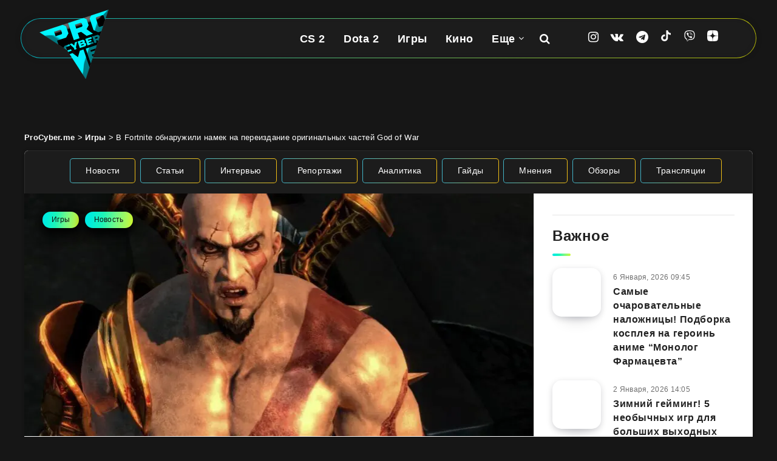

--- FILE ---
content_type: text/html; charset=UTF-8
request_url: https://procyber.me/news/2024/03/v-fortnite-obnaruzhili-namek-na-pereizdanie-originalnyh-chastej-god-of-war/
body_size: 35846
content:
<!DOCTYPE html>
<html lang="ru-RU" prefix="og: http://ogp.me/ns# fb: http://ogp.me/ns/fb# article: http://ogp.me/ns/article#">
<head>
    <meta charset="UTF-8">
    <meta name="viewport" content="width=device-width, initial-scale=1, maximum-scale=5">
    <meta name="MobileOptimized" content="320">
    <meta name="HandheldFriendly" content="true">
        <link rel="preconnect" href="https://cdn.procyber.me">
    <title>В Fortnite обнаружили намек на переиздание оригинальных частей God of War | ProCyber.me</title>
<meta name='robots' content='max-image-preview:large' />
<script>
window.Ya || (window.Ya = {});
window.YaHeaderBiddingSettings = {biddersMap:{"sape": "3012087"}, timeout: 750};
window.yaContextCb = window.yaContextCb || [];
window.Ya.adfoxCode || (window.Ya.adfoxCode = {});
window.Ya.adfoxCode.hbCallbacks || (window.Ya.adfoxCode.hbCallbacks = []);

window.dataLayer = window.dataLayer || [];
</script>
<!-- start: Estudio Patagon Meta Tags -->
<meta name="description" content="Любопытная теория"/>
<meta property="og:locale" content="ru_RU" />
<meta property="og:title" content="В Fortnite обнаружили намек на переиздание оригинальных частей God of War - ProCyber.me"/>
<meta property="og:description" content="Любопытная теория"/>
<meta property="og:image" content="https://cdn.procyber.me/wp-content/uploads/2024/03/god-of-war-iii-photo-1162131.jpeg"/>
<meta property="og:type" content="article"/>
<meta property="og:url" content="https://procyber.me/news/2024/03/v-fortnite-obnaruzhili-namek-na-pereizdanie-originalnyh-chastej-god-of-war/"/>
<meta property="og:site_name" content="ProCyber.me"/>
<meta property="article:published_time" content="2024-03-04T11:14:47+03:00" />
<meta property="article:modified_time" content="2024-03-04T11:14:47+03:00" />
<meta name="twitter:card" content="summary_large_image" />
<meta name="twitter:description" content="Любопытная теория" />
<meta name="twitter:title" content="В Fortnite обнаружили намек на переиздание оригинальных частей God of War - ProCyber.me" />
<meta name="twitter:image" content="https://cdn.procyber.me/wp-content/uploads/2024/03/god-of-war-iii-photo-1162131.jpeg" />
<!-- end: Estudio Patagon Meta Tags -->
<meta name="referrer" content="strict-origin-when-cross-origin">
<meta property="identifier" content="150557">
<meta name="description" content="Новый сезон королевской битвы Fortnite посвящен древней Греции. А гостевым персонажем стал молодой Кратос. Игроки удивились появлению героя, ведь бог войны из последних игр появилcя в Fortnite уже давно.">
<meta property="og:locale" content="ru_RU">
<meta property="og:title" content="В Fortnite обнаружили намек на переиздание оригинальных частей God of War | ProCyber.me">
<meta property="og:description" content="Новый сезон королевской битвы Fortnite посвящен древней Греции. А гостевым персонажем стал молодой Кратос. Игроки удивились появлению героя, ведь бог войны из последних игр появилcя в Fortnite уже давно.">
<meta property="og:image" content="https://cdn.procyber.me/wp-content/uploads/2024/03/god-of-war-iii-photo-1162131.jpeg">
<meta property="og:type" content="article">
<meta property="og:url" content="https://procyber.me/news/2024/03/v-fortnite-obnaruzhili-namek-na-pereizdanie-originalnyh-chastej-god-of-war/">
<meta property="og:site_name" content="ProCyber.me">
<meta property="article:published_time" content="2024-03-04T11:14:47+03:00">
<meta property="article:modified_time" content="2024-03-04T11:14:47+03:00">
<meta property="article:author" content="Никита Козлов">
<meta property="article:tag" content="God of War">
<meta name="theme-color" content="#161616">
<meta name="msapplication-config" content="/browserconfig.xml">
<meta property="fb:pages" content="105816524601403">
<meta property="fb:app_id" content="863150044949994">
<link rel="mask-icon" href="/wp-content/uploads/icons/safari-pinned-tab.svg" color="#161616">
<link rel="manifest" href="/manifest.json">
<link rel="alternate" type="application/rss+xml" title="ProCyber.me" href="https://procyber.me/feed/" />
<style id='wp-img-auto-sizes-contain-inline-css'>
img:is([sizes=auto i],[sizes^="auto," i]){contain-intrinsic-size:3000px 1500px}
/*# sourceURL=wp-img-auto-sizes-contain-inline-css */
</style>
<link rel="stylesheet" id="gn-frontend-gnfollow-style-css" href="https://procyber.me/wp-content/plugins/gn-publisher/assets/css/gn-frontend-gnfollow.min.css?ver=1.5.26" media="all">
<link rel="stylesheet" id="epcl-plugins-css" href="https://procyber.me/wp-content/themes/reco/assets/dist/plugins.min.css?ver=5.1.0" media="all">
<link rel="stylesheet" id="reco-child-css-css" href="https://procyber.me/wp-content/themes/reco-child/style.css?ver=7.1.27" media="all">
<link rel="canonical" href="https://procyber.me/news/2024/03/v-fortnite-obnaruzhili-namek-na-pereizdanie-originalnyh-chastej-god-of-war/" />
     <style id="epcl-theme-critical-css">.grid-container,.widget_archive ul>li ul.children li,.widget_archive ul>li ul.sub-menu li,.widget_categories ul>li ul.children li,.widget_categories ul>li ul.sub-menu li,.widget_meta ul>li ul.children li,.widget_meta ul>li ul.sub-menu li,.widget_nav_menu ul>li ul.children li,.widget_nav_menu ul>li ul.sub-menu li,.widget_pages ul>li ul.children li,.widget_pages ul>li ul.sub-menu li,.widget_recent_entries ul>li ul.children li,.widget_recent_entries ul>li ul.sub-menu li,.widget_rss ul>li ul.children li,.widget_rss ul>li ul.sub-menu li,div.text .wp-block-archives li ul.children li,div.text .wp-block-archives li ul.sub-menu li,div.text .wp-block-categories li ul.children li,div.text .wp-block-categories li ul.sub-menu li,div.text .wp-block-latest-posts li ul.children li,div.text .wp-block-latest-posts li ul.sub-menu li{padding-left:30px}div.text .wp-video,div.text iframe,div.text img,div.text pre,div.text table,div.text video,img,select{max-width:100%}a,div.text .ep-shortcode a:hover,div.text a.ep-shortcode:hover,div.text ins,ins{text-decoration:none}#footer .post .thumb,.thumb{min-height:80px}#footer .widget,.title.ularge,div.articles article.no-author div.post-excerpt{margin-bottom:30px}.clear{clear:both;display:block;overflow:hidden;visibility:hidden;width:0;height:0}.clearfix:after,.clearfix:before,.grid-100:after,.grid-100:before,.grid-10:after,.grid-10:before,.grid-15:after,.grid-15:before,.grid-20:after,.grid-20:before,.grid-25:after,.grid-25:before,.grid-30:after,.grid-30:before,.grid-33:after,.grid-33:before,.grid-35:after,.grid-35:before,.grid-40:after,.grid-40:before,.grid-45:after,.grid-45:before,.grid-50:after,.grid-50:before,.grid-55:after,.grid-55:before,.grid-5:after,.grid-5:before,.grid-60:after,.grid-60:before,.grid-65:after,.grid-65:before,.grid-66:after,.grid-66:before,.grid-70:after,.grid-70:before,.grid-75:after,.grid-75:before,.grid-80:after,.grid-80:before,.grid-85:after,.grid-85:before,.grid-90:after,.grid-90:before,.grid-95:after,.grid-95:before,.grid-container:after,.grid-container:before,.mobile-grid-100:after,.mobile-grid-100:before,.mobile-grid-10:after,.mobile-grid-10:before,.mobile-grid-15:after,.mobile-grid-15:before,.mobile-grid-20:after,.mobile-grid-20:before,.mobile-grid-25:after,.mobile-grid-25:before,.mobile-grid-30:after,.mobile-grid-30:before,.mobile-grid-33:after,.mobile-grid-33:before,.mobile-grid-35:after,.mobile-grid-35:before,.mobile-grid-40:after,.mobile-grid-40:before,.mobile-grid-45:after,.mobile-grid-45:before,.mobile-grid-50:after,.mobile-grid-50:before,.mobile-grid-55:after,.mobile-grid-55:before,.mobile-grid-5:after,.mobile-grid-5:before,.mobile-grid-60:after,.mobile-grid-60:before,.mobile-grid-65:after,.mobile-grid-65:before,.mobile-grid-66:after,.mobile-grid-66:before,.mobile-grid-70:after,.mobile-grid-70:before,.mobile-grid-75:after,.mobile-grid-75:before,.mobile-grid-80:after,.mobile-grid-80:before,.mobile-grid-85:after,.mobile-grid-85:before,.mobile-grid-90:after,.mobile-grid-90:before,.mobile-grid-95:after,.mobile-grid-95:before,.tablet-grid-100:after,.tablet-grid-100:before,.tablet-grid-10:after,.tablet-grid-10:before,.tablet-grid-15:after,.tablet-grid-15:before,.tablet-grid-20:after,.tablet-grid-20:before,.tablet-grid-25:after,.tablet-grid-25:before,.tablet-grid-30:after,.tablet-grid-30:before,.tablet-grid-33:after,.tablet-grid-33:before,.tablet-grid-35:after,.tablet-grid-35:before,.tablet-grid-40:after,.tablet-grid-40:before,.tablet-grid-45:after,.tablet-grid-45:before,.tablet-grid-50:after,.tablet-grid-50:before,.tablet-grid-55:after,.tablet-grid-55:before,.tablet-grid-5:after,.tablet-grid-5:before,.tablet-grid-60:after,.tablet-grid-60:before,.tablet-grid-65:after,.tablet-grid-65:before,.tablet-grid-66:after,.tablet-grid-66:before,.tablet-grid-70:after,.tablet-grid-70:before,.tablet-grid-75:after,.tablet-grid-75:before,.tablet-grid-80:after,.tablet-grid-80:before,.tablet-grid-85:after,.tablet-grid-85:before,.tablet-grid-90:after,.tablet-grid-90:before,.tablet-grid-95:after,.tablet-grid-95:before{content:".";display:block;overflow:hidden;visibility:hidden;font-size:0;line-height:0;width:0;height:0}.clearfix:after,.grid-100:after,.grid-10:after,.grid-15:after,.grid-20:after,.grid-25:after,.grid-30:after,.grid-33:after,.grid-35:after,.grid-40:after,.grid-45:after,.grid-50:after,.grid-55:after,.grid-5:after,.grid-60:after,.grid-65:after,.grid-66:after,.grid-70:after,.grid-75:after,.grid-80:after,.grid-85:after,.grid-90:after,.grid-95:after,.grid-container:after,.mobile-grid-100:after,.mobile-grid-10:after,.mobile-grid-15:after,.mobile-grid-20:after,.mobile-grid-25:after,.mobile-grid-30:after,.mobile-grid-33:after,.mobile-grid-35:after,.mobile-grid-40:after,.mobile-grid-45:after,.mobile-grid-50:after,.mobile-grid-55:after,.mobile-grid-5:after,.mobile-grid-60:after,.mobile-grid-65:after,.mobile-grid-66:after,.mobile-grid-70:after,.mobile-grid-75:after,.mobile-grid-80:after,.mobile-grid-85:after,.mobile-grid-90:after,.mobile-grid-95:after,.tablet-grid-100:after,.tablet-grid-10:after,.tablet-grid-15:after,.tablet-grid-20:after,.tablet-grid-25:after,.tablet-grid-30:after,.tablet-grid-33:after,.tablet-grid-35:after,.tablet-grid-40:after,.tablet-grid-45:after,.tablet-grid-50:after,.tablet-grid-55:after,.tablet-grid-5:after,.tablet-grid-60:after,.tablet-grid-65:after,.tablet-grid-66:after,.tablet-grid-70:after,.tablet-grid-75:after,.tablet-grid-80:after,.tablet-grid-85:after,.tablet-grid-90:after,.tablet-grid-95:after,.widget_archive ul>li,.widget_categories ul>li{clear:both}.grid-container{margin-left:auto;margin-right:auto;padding-right:30px;max-width:1200px}.grid-10,.grid-100,.grid-15,.grid-20,.grid-25,.grid-30,.grid-33,.grid-35,.grid-40,.grid-45,.grid-5,.grid-50,.grid-55,.grid-60,.grid-65,.grid-66,.grid-70,.grid-75,.grid-80,.grid-85,.grid-90,.grid-95,.mobile-grid-10,.mobile-grid-100,.mobile-grid-15,.mobile-grid-20,.mobile-grid-25,.mobile-grid-30,.mobile-grid-33,.mobile-grid-35,.mobile-grid-40,.mobile-grid-45,.mobile-grid-5,.mobile-grid-50,.mobile-grid-55,.mobile-grid-60,.mobile-grid-65,.mobile-grid-66,.mobile-grid-70,.mobile-grid-75,.mobile-grid-80,.mobile-grid-85,.mobile-grid-90,.mobile-grid-95,.tablet-grid-10,.tablet-grid-100,.tablet-grid-15,.tablet-grid-20,.tablet-grid-25,.tablet-grid-30,.tablet-grid-33,.tablet-grid-35,.tablet-grid-40,.tablet-grid-45,.tablet-grid-5,.tablet-grid-50,.tablet-grid-55,.tablet-grid-60,.tablet-grid-65,.tablet-grid-66,.tablet-grid-70,.tablet-grid-75,.tablet-grid-80,.tablet-grid-85,.tablet-grid-90,.tablet-grid-95{-webkit-box-sizing:border-box;box-sizing:border-box;padding-left:30px;padding-right:30px}.grid-parent{padding-left:0;padding-right:0}a,abbr,acronym,address,applet,article,aside,audio,b,big,blockquote,body,button,canvas,caption,center,cite,code,dd,del,details,dfn,div,dl,dt,em,embed,fieldset,figcaption,figure,footer,form,h1,h2,h3,h4,h5,h6,header,hgroup,html,i,iframe,img,ins,kbd,label,legend,li,mark,menu,nav,object,ol,output,p,pre,q,ruby,s,samp,section,small,span,strike,strong,sub,summary,sup,table,tbody,td,tfoot,th,thead,time,tr,tt,u,ul,var,video{margin:0;padding:0;border:0;vertical-align:baseline;-webkit-text-size-adjust:100%;-ms-text-size-adjust:100%;-webkit-font-smoothing:antialiased;text-rendering:optimizeLegibility}small,sub,sup{font-size:75%}div.text address,em,i{font-style:italic}#author:not(input) div.avatar img,#header.has-sticky-logo.is-sticky .sticky-logo,#single .post-format-audio iframe,#single .post-format-gallery iframe,#single .post-format-video iframe,article,aside,details,div.articles.classic,figcaption,figure,footer,header,hgroup,main,menu,nav,section,video{display:block}ol,ul{list-style:none}blockquote,q{quotes:none}blockquote:after,blockquote:before,q:after,q:before{content:"";content:none}table{border-collapse:collapse;border-spacing:0}html,textarea{overflow:auto}body,html{width:100%;height:auto}button,input,textarea{margin:0;padding:0;border:0;outline:0}a,button,input[type=button],input[type=submit],label{cursor:pointer}h1,h2,h3,h4,h5,h6{font-weight:400;color:#222}#search-lightbox .title span,.title,.widget_calendar table caption,.widget_calendar table th,b,div.text h1,div.text h2,div.text h3,div.text h4,div.text h5,div.text h6,strong{font-weight:700}address{font-style:normal}sub,sup{line-height:0;position:relative;vertical-align:baseline}sup{top:-.5em}sub{bottom:-.25em}abbr,acronym,div.text abbr,div.text acronym{border-bottom:1px dotted;cursor:help}::-moz-selection{background:#00e4f1;color:#fff;text-shadow:none}::selection{background:#00e4f1;color:#fff;text-shadow:none}h1{font-size:26px}.title,h2{font-size:24px}h3{font-size:22px}div.articles.columns-4 article .title,h4{font-size:20px}#single .share-buttons .button svg,#single .share-buttons .epcl-button svg,#single .share-buttons .pagination div.nav a svg,.pagination div.nav #single .share-buttons a svg,svg.icon{width:18px;height:18px;vertical-align:middle;margin-top:-1px}#footer .widget_epcl_featured_category .item .title,#footer .widget_epcl_posts_thumbs .item .title,#footer .widget_epcl_related_articles .item .title,#single .share-buttons .button i.fa,#single .share-buttons .epcl-button i.fa,#single .share-buttons .pagination div.nav a i.fa,.pagination div.nav #single .share-buttons a i.fa,div.text h4,h5{font-size:18px}.widget_archive ul>li a,.widget_categories ul>li a,.widget_meta ul>li a,.widget_nav_menu ul>li a,.widget_pages ul>li a,.widget_recent_entries ul>li a,.widget_rss ul>li a,div.text h5,h6{font-size:16px}.title{margin-bottom:40px;line-height:1.6;letter-spacing:.6px}.title.ularge{font-size:40px;font-weight:400;line-height:1.2}.title.large{font-size:34px;line-height:1.1}.title.medium{font-size:26px;line-height:1.4}.title.small,.widget_calendar table caption{font-size:18px;margin-bottom:10px;line-height:1.45}.title.usmall{font-size:16px;margin-bottom:5px;line-height:1.45}.title.half-margin,.widget_text p,div.articles h3.title,div.text blockquote,div.text dd,div.text pre{margin-bottom:20px}.title.white{color:#fff}.title.bordered:after{display:block;content:"";width:30px;height:4px;background:linear-gradient(97.39deg,#00e4f1 -10.37%,#00eedb 14.12%,#1ef5b7 38.62%,#70f989 63.11%,#aef854 87.61%,#ecf100 112.1%);border-radius:4px;margin-top:10px}.title .count{display:inline-block;font-weight:700;font-size:140%;vertical-align:middle;line-height:1;margin-top:-8px}.alignbaseline{vertical-align:baseline!important}.fw-bold,.title.bold{font-weight:700!important}.border-effect a:before,.underline-effect a:before{-webkit-transition:.4s;transition:.4s;content:"";position:absolute;left:0;top:100%;width:100%;border-bottom:1px solid;opacity:.5}.border-effect a,.underline-effect a{position:relative;z-index:1;padding-bottom:2px}.border-effect a:before,.underline-effect a:hover:before{width:90%;left:5%}.border-effect a:before{opacity:0;visibility:hidden}.border-effect a:hover:before{width:100%;left:0;opacity:1;visibility:visible}.my-mfp-zoom-in .mfp-content{-webkit-opacity:0;-moz-opacity:0;opacity:0;-webkit-transition:.2s ease-in-out;transition:.2s ease-in-out;-webkit-transform:scale(.8);-ms-transform:scale(.8);transform:scale(.8)}.my-mfp-zoom-in.mfp-ready .mfp-content{-webkit-opacity:1;-moz-opacity:1;opacity:1;-webkit-transform:scale(1);-ms-transform:scale(1);transform:scale(1)}.my-mfp-zoom-in.mfp-removing .mfp-content{-webkit-transform:scale(.8);-ms-transform:scale(.8);transform:scale(.8);-webkit-opacity:0;-moz-opacity:0;opacity:0}.my-mfp-zoom-in.mfp-bg{opacity:.001;-webkit-transition:opacity .3s ease-out;transition:opacity .3s ease-out}.my-mfp-zoom-in.mfp-ready.mfp-bg{-webkit-opacity:0.8;-moz-opacity:0.8;opacity:.8}.my-mfp-zoom-in.mfp-removing.mfp-bg{-webkit-opacity:0;-moz-opacity:0;opacity:0}.widget_media_image a,a.hover-effect{display:block;position:relative;overflow:hidden}.widget_media_image a:after,a.hover-effect:after{content:"";display:block;position:absolute;left:0;top:0;width:100%;height:100%;-webkit-transition:.6s;transition:.6s;background:#000;opacity:0;z-index:3}.widget_media_image a img,.widget_media_image a span.cover,a.hover-effect img,a.hover-effect span.cover{display:block;width:100%;height:auto;-webkit-backface-visibility:hidden;backface-visibility:hidden;-webkit-transition:.6s;transition:.6s}a img,form.search-form .submit{-webkit-backface-visibility:hidden}.widget_media_image a:hover:after,a.hover-effect:hover:after{opacity:.15}.gradient-effect a{padding-bottom:5px;background:-webkit-gradient(linear,left top,right top,from(#00e4f1),to(#ffd012));background:linear-gradient(to right,#00e4f1 0,#ffd012 100%);background-size:0 4px;background-repeat:no-repeat;background-position:left 87%}.gradient-effect a:after,.gradient-effect a:before,.widget_archive select,.widget_categories select,.widget_meta select,.widget_nav_menu select,.widget_pages select,.widget_recent_entries select,.widget_rss select,select.custom-select{display:none}.gradient-effect a:hover{color:#222;background-size:100% 4px}.button,.epcl-button,.pagination div.nav a{display:inline-block;background-color:#00e4f1;color:#fff;font-size:14px;padding:7px 25px;border-radius:25px;border:2px solid transparent;letter-spacing:.3px;font-weight:500;-webkit-transition:.3s;transition:.3s}.button:hover,.epcl-button:hover,.pagination div.nav a:hover,button:hover,input[type=submit]:hover{border-color:#00e4f1;color:#00e4f1;background-color:transparent}.button.small,.epcl-button.small,.pagination div.nav a.small,button.small,input[type=submit].small{font-size:12px;padding:5px 15px}.button.medium,.epcl-button.medium,.pagination div.nav a.medium,button.medium,input[type=submit].medium{font-size:16px;padding:6px 25px;font-weight:500;letter-spacing:.75px}.button.large,.epcl-button.large,.pagination div.nav a.large,button.large,input[type=submit].large{font-size:22px;padding:8px 25px;font-weight:700;border-radius:32px}.button.circle,.epcl-button.circle,.pagination div.nav a.circle,button.circle,input[type=submit].circle{padding:7px;width:30px;height:30px;border-radius:50%;text-align:center;line-height:30px;font-size:16px}.button.circle i.fa,.epcl-button.circle i.fa,.pagination div.nav a.circle i.fa,button.circle i.fa,input[type=submit].circle i.fa{margin:0;vertical-align:middle}.button.outline,.epcl-button.outline,.pagination div.nav a,.pagination div.nav a.epcl-button,button.outline,input[type=submit].outline{background-color:transparent;-webkit-box-shadow:none;box-shadow:none;border:2px solid #00e4f1;color:#00e4f1}.button.outline:hover,.epcl-button.outline:hover,.pagination div.nav a.epcl-button:hover,.pagination div.nav a:hover,button.outline:hover,input[type=submit].outline:hover{color:#fff;background-color:#00e4f1}.button.dark,.epcl-button.dark,.pagination div.nav a.dark,button.dark,input[type=submit].dark{background-color:#111}.button.dark:hover,.epcl-button.dark:hover,.pagination div.nav a.dark:hover,button.dark:hover,input[type=submit].dark:hover{color:#fff;background-color:#282828}.button i.fa,.epcl-button i.fa,.pagination div.nav a i.fa,button i.fa,input[type=submit] i.fa{font-size:85%;margin-right:5px}.epcl-load-more.disabled{cursor:default}#single .share-buttons .epcl-share-bottom,.pagination div.nav,.widget_tag_cloud,.wp-block-tag-cloud,div.meta time,div.tags,div.text .wp-block-archives li div,div.text .wp-block-categories li div,div.text .wp-block-latest-posts li div{display:inline-block}.absolute.widget_tag_cloud,.absolute.wp-block-tag-cloud,div.tags.absolute{position:absolute;left:5px;bottom:5px;z-index:10}.no-thumb.widget_tag_cloud,.no-thumb.wp-block-tag-cloud,div.tags.no-thumb{margin-bottom:12.5px;margin-left:-5px}.widget_tag_cloud a,.widget_tag_cloud span,.wp-block-tag-cloud a,.wp-block-tag-cloud span,div.tags a,div.tags span{font-size:13px;color:#111;background:linear-gradient(97.39deg,#00e4f1 -10.37%,#00eedb 14.12%,#1ef5b7 38.62%,#70f989 63.11%,#aef854 87.61%,#ecf100 112.1%);display:inline-block;padding:3px 15px;vertical-align:top;border-radius:25px;margin-bottom:5px;margin-left:5px}.widget_calendar table thead,.widget_tag_cloud a:hover,.wp-block-tag-cloud a:hover,div.tags a:hover{background:#111;color:#fff}a[href*=fullcover],a[href*=nosidebar],span.fullcover,span.nosidebar{display:none!important}input[type=email],input[type=number],input[type=password],input[type=tel],input[type=text],input[type=url],select,textarea{display:block;background:#f2f2f2;border:2px solid #f2f2f2;color:#494949;font-size:15px;letter-spacing:.3px;padding:12px 30px;height:45px;width:100%;margin-bottom:15px;-webkit-box-sizing:border-box;box-sizing:border-box;border-radius:25px;outline:0;-webkit-appearance:none;-moz-appearance:none;appearance:none;-webkit-transition:.3s;transition:.3s}input[type=email]::-webkit-input-placeholder,input[type=number]::-webkit-input-placeholder,input[type=password]::-webkit-input-placeholder,input[type=tel]::-webkit-input-placeholder,input[type=text]::-webkit-input-placeholder,input[type=url]::-webkit-input-placeholder,select::-webkit-input-placeholder,textarea::-webkit-input-placeholder{color:rgba(17,17,17,.75)}input[type=email]:-moz-placeholder,input[type=number]:-moz-placeholder,input[type=password]:-moz-placeholder,input[type=tel]:-moz-placeholder,input[type=text]:-moz-placeholder,input[type=url]:-moz-placeholder,select:-moz-placeholder,textarea:-moz-placeholder{color:rgba(17,17,17,.75)}input[type=email]::-moz-placeholder,input[type=number]::-moz-placeholder,input[type=password]::-moz-placeholder,input[type=tel]::-moz-placeholder,input[type=text]::-moz-placeholder,input[type=url]::-moz-placeholder,select::-moz-placeholder,textarea::-moz-placeholder{color:rgba(17,17,17,.75)}input[type=email]:-ms-input-placeholder,input[type=number]:-ms-input-placeholder,input[type=password]:-ms-input-placeholder,input[type=tel]:-ms-input-placeholder,input[type=text]:-ms-input-placeholder,input[type=url]:-ms-input-placeholder,select:-ms-input-placeholder,textarea:-ms-input-placeholder{color:rgba(17,17,17,.75)}input[type=email]:focus,input[type=number]:focus,input[type=password]:focus,input[type=tel]:focus,input[type=text]:focus,input[type=url]:focus,select:focus,textarea:focus{border-color:#d8d8d8}input[type=email].small,input[type=number].small,input[type=password].small,input[type=tel].small,input[type=text].small,input[type=url].small,select.small,textarea.small{display:inline-block;width:70px;height:36px;padding:10px;text-align:center;margin-bottom:0}.widget_calendar table,div.text table,textarea{width:100%}textarea{height:170px;resize:none;padding-top:25px;padding-bottom:25px}button,input[type=submit]{display:inline-block;background-color:#00e4f1;color:#fff;padding:10px 30px;border-radius:25px;border:2px solid transparent;letter-spacing:.3px;font-weight:500;-webkit-transition:.3s;transition:.3s;font-size:18px;line-height:normal}input[type=submit]:hover{background-color:transparent!important}select{height:auto;background:url("[data-uri]") 97% center/9px 6px no-repeat #f2f2f2;-webkit-appearance:none;-moz-appearance:none;appearance:none}.widget_archive select,.widget_categories select,.widget_meta select,.widget_nav_menu select,.widget_pages select,.widget_recent_entries select,.widget_rss select,.wp-block-categories select,select.custom-select{border:0;border-radius:5px;padding:10px 25px 10px 15px;background:url("[data-uri]") 93% center/9px 6px no-repeat #00e4f1;color:#fff;font-size:15px;outline:0;cursor:pointer;margin-left:20px;-webkit-appearance:none;-moz-appearance:none;appearance:none}.widget_rss a,.widget_rss cite,div.text b,div.text dt,div.text table th{font-weight:600}.widget_archive select option,.widget_categories select option,.widget_meta select option,.widget_nav_menu select option,.widget_pages select option,.widget_recent_entries select option,.widget_rss select option,.wp-block-categories select option,select.custom-select option{color:#222;background:#fff}.widget_archive select::-ms-expand,.widget_categories select::-ms-expand,.widget_meta select::-ms-expand,.widget_nav_menu select::-ms-expand,.widget_pages select::-ms-expand,.widget_recent_entries select::-ms-expand,.widget_rss select::-ms-expand,select.custom-select::-ms-expand{display:none}.epcl-slider .item article .author-meta .author-image,.widget_archive select:first-child,.widget_categories select:first-child,.widget_meta select:first-child,.widget_nav_menu select:first-child,.widget_pages select:first-child,.widget_recent_entries select:first-child,.widget_rss select:first-child,div.text .wp-block-gallery,select.custom-select:first-child{margin-left:0}#single .author-meta:hover,.widget_archive select option,.widget_categories select option,.widget_meta select option,.widget_nav_menu select option,.widget_pages select option,.widget_recent_entries select option,.widget_rss select option,div.articles.classic article div.meta .author-meta:hover,select.custom-select option{color:#111}button{-webkit-transition:.3s;transition:.3s}form p{margin-bottom:15px;font-size:13px}.empty{border:1px solid #f15f74!important}::-webkit-input-placeholder{color:rgba(255,255,255,.75)}:-moz-placeholder{color:rgba(255,255,255,.75)}::-moz-placeholder{color:rgba(255,255,255,.75)}:-ms-input-placeholder{color:rgba(255,255,255,.75)}form.search-form{position:relative;z-index:1;max-width:none!important}#footer a#back-to-top i.fa,div.text .gallery dl,form.search-form input{margin:0}form.search-form input.search-field{background:rgba(0,0,0,.15);border:0;color:#fff}form.search-form input.search-field::-webkit-input-placeholder{color:#fff}form.search-form input.search-field:-moz-placeholder{color:#fff}form.search-form input.search-field::-moz-placeholder{color:#fff}form.search-form input.search-field:-ms-input-placeholder{color:#fff}form.search-form .submit{position:absolute;right:20px;top:50%;color:#fff;background:0 0;border:0;backface-visibility:hidden;margin-top:-13px;padding:0}#single section.related article:hover div.overlay,.notice.text .close:hover,form.search-form .submit:hover{opacity:.75}.widget a{color:#222}.widget .widget-title{margin-bottom:20px}.widget .nice-select{float:none;border-color:#00e4f1;background-color:#00e4f1;color:#fff;font-weight:500;margin:0}.widget .nice-select:active,.widget .nice-select:focus,.widget .nice-select:hover{background-color:#00e4f1;border-color:#00e4f1;color:#fff}.widget .nice-select:after{border-bottom:2px solid #fff;border-right:2px solid #fff}#footer .widget .nice-select{background-color:transparent;color:#fff;border-color:#fff}#footer .widget .nice-select.open{border-color:#fff}.widget_text .textwidget{margin-top:-9px}#single.fullcover .featured-image .top .title,#single.fullcover .featured-image div.info .title,.widget_epcl_featured_category .item .title,.widget_epcl_featured_category .item:last-of-type,.widget_epcl_posts_thumbs .item .title,.widget_epcl_posts_thumbs .item:last-of-type,.widget_epcl_related_articles .item .title,.widget_epcl_related_articles .item:last-of-type,.widget_text p:last-of-type,div.articles.classic article .post-format-wrapper,div.text .wp-block-image figure,div.text .wp-block-quote p:last-of-type,div.text blockquote p:last-of-type,div.text img.aligncenter,section.widget_epcl_tweets p:last-of-type{margin-bottom:0}#footer .widget_archive ul>li a:before,#footer .widget_categories ul>li a:before,#footer .widget_meta ul>li a:before,#footer .widget_nav_menu ul>li a:before,#footer .widget_pages ul>li a:before,#footer .widget_recent_entries ul>li a:before,#footer .widget_rss ul>li a:before,#footer .widget_tag_cloud a:before,#footer .wp-block-tag-cloud a:before,#header .sticky-logo,#header div.menu-mobile,#header nav ul.menu>li.menu-item-has-children.last-menu-item ul.sub-menu li:after,#header.has-sticky-logo.is-sticky .logo,#header.is-sticky .epcl-banner,#header.is-sticky div.menu-wrapper .ads,#header.is-sticky div.menu-wrapper .clear.ad,#header.is-sticky div.menu-wrapper div.border,#page .no-thumb .featured-image,#search-lightbox .mfp-close,#search-results article iframe,#search-results article img,.epcl-banner-wrapper a:before,.epcl-gallery.loaded .loading,.no-sidebar #sidebar,.notice.text .close:before,.pace-inactive,.widget_archive label,.widget_archive>ul>li:before,.widget_categories label,.widget_categories>ul>li:before,.widget_epcl_instagram.loaded .loading,.widget_epcl_social div.icons a:before,.widget_media_audio a:before,.widget_media_image a:before,.widget_meta label,.widget_nav_menu label,.widget_pages label,.widget_recent_entries label,.widget_recent_entries>ul>li:before,.widget_rss .widget-title a:before,.widget_rss label,.widget_rss>ul>li:before,div.articles .post-format-wrapper.hidden,div.articles article.first-row div.border,div.articles.classic article.no-thumb .left,div.text .wp-block-pullquote blockquote:before{display:none}.widget_archive ul>li,.widget_categories ul>li,.widget_meta ul>li,.widget_nav_menu ul>li,.widget_pages ul>li,.widget_recent_entries ul>li,.widget_rss ul>li{display:block;margin-bottom:10px;padding-bottom:10px;border-bottom:1px solid #e5e5e5}.widget_archive ul>li:last-of-type,.widget_categories ul>li:last-of-type,.widget_meta ul>li:last-of-type,.widget_nav_menu ul>li:last-of-type,.widget_pages ul>li:last-of-type,.widget_recent_entries ul>li:last-of-type,.widget_rss ul>li:last-of-type,div.text .wp-block-archives li:last-of-type,div.text .wp-block-categories li:last-of-type,div.text .wp-block-latest-posts li:last-of-type{margin-bottom:0!important;border-bottom:0;padding-bottom:0}.widget_archive ul>li ul.children,.widget_archive ul>li ul.sub-menu,.widget_categories ul>li ul.children,.widget_categories ul>li ul.sub-menu,.widget_meta ul>li ul.children,.widget_meta ul>li ul.sub-menu,.widget_nav_menu ul>li ul.children,.widget_nav_menu ul>li ul.sub-menu,.widget_pages ul>li ul.children,.widget_pages ul>li ul.sub-menu,.widget_recent_entries ul>li ul.children,.widget_recent_entries ul>li ul.sub-menu,.widget_rss ul>li ul.children,.widget_rss ul>li ul.sub-menu{clear:both;padding:10px 0 0;margin-top:10px;border-top:1px solid #e5e5e5}#footer .widget_archive ul>li,#footer .widget_archive ul>li ul.children,#footer .widget_archive ul>li ul.sub-menu,#footer .widget_categories ul>li,#footer .widget_categories ul>li ul.children,#footer .widget_categories ul>li ul.sub-menu,#footer .widget_meta ul>li,#footer .widget_meta ul>li ul.children,#footer .widget_meta ul>li ul.sub-menu,#footer .widget_nav_menu ul>li,#footer .widget_nav_menu ul>li ul.children,#footer .widget_nav_menu ul>li ul.sub-menu,#footer .widget_pages ul>li,#footer .widget_pages ul>li ul.children,#footer .widget_pages ul>li ul.sub-menu,#footer .widget_recent_entries ul>li,#footer .widget_recent_entries ul>li ul.children,#footer .widget_recent_entries ul>li ul.sub-menu,#footer .widget_rss ul>li,#footer .widget_rss ul>li ul.children,#footer .widget_rss ul>li ul.sub-menu{border-color:rgba(255,255,255,.25)}.widget_archive>ul>li,.widget_categories>ul>li,.widget_recent_entries>ul>li,.widget_rss>ul>li{position:relative;z-index:1;padding-left:25px;background:url("https://procyber.me/wp-content/themes/reco/assets/images/tag-blue.svg") left 5px no-repeat;background-size:15px!important;font-size:16px}.widget_recent_entries>ul>li{background:url("https://procyber.me/wp-content/themes/reco/assets/images/file.svg") left 7px no-repeat}.widget_archive>ul>li{background:url("https://procyber.me/wp-content/themes/reco/assets/images/calendar-blue.svg") left 5px no-repeat}.widget_categories>ul>li:before{content:"\f02b"}.widget_archive,.widget_categories{color:#7c7c7c}.widget_archive ul li,.widget_categories ul li{text-align:right;padding-left:0;background:0 0;line-height:30px;padding-bottom:10px}.widget_archive ul li span,.widget_categories ul li span,div.text .wp-block-archives li span,div.text .wp-block-categories li span,div.text .wp-block-latest-posts li span{display:inline-block;padding:0 3px;border-radius:20px;color:#00e4f1;text-align:center;font-weight:700;-webkit-box-sizing:border-box;box-sizing:border-box}#archives .tag-description,#author:not(input) .author-name a,#author:not(input) .title,#footer .published a,#footer .widget_archive ul li span,#footer .widget_categories ul li span,#footer .widget_epcl_featured_category .item time,#footer .widget_epcl_posts_thumbs .item time,#footer .widget_epcl_related_articles .item time,#footer .widgets a,#footer div.text .wp-block-archives li span,#footer div.text .wp-block-categories li span,#footer div.text .wp-block-latest-posts li span,#footer section.widget_epcl_tweets p i.fa-twitter,#footer section.widget_epcl_tweets p small,#footer section.widget_epcl_tweets p svg,#single .featured-image div.info>a,#single.fullcover .featured-image .top>a,#single.fullcover div.meta .download,.notice.text a,.notice.text a:hover,.notice.text a:not([class]),.notice.text a:not([class]):hover,.widget_epcl_search .widget-title,.widget_search .widget-title{color:#fff}.widget_archive ul>li a,.widget_categories ul>li a{float:left}.widget_archive ul>li:after,.widget_archive ul>li:before,.widget_categories ul>li:after,.widget_categories ul>li:before,div.text .wp-block-archives li:after,div.text .wp-block-archives li:before,div.text .wp-block-categories li:after,div.text .wp-block-categories li:before,div.text .wp-block-latest-posts li:after,div.text .wp-block-latest-posts li:before{content:"";display:block;width:100%;clear:both}.widget_epcl_search,.widget_search{background:#00e4f1;border:0;padding:30px 25px!important;border-top-right-radius:7px}.cover,body.cover:before{background-size:cover!important}aside .widget_epcl_search,aside .widget_search{margin:0 -31px!important}#footer .widget_epcl_search,#footer .widget_search{padding:0!important;background:0 0}.widget_tag_cloud div.tagcloud,.wp-block-tag-cloud div.tagcloud{margin-left:-3px}.widget_tag_cloud a,.wp-block-tag-cloud a{font-size:14px!important;margin:0 3px 8px 0}.widget_tag_cloud a .tag-link-count,.wp-block-tag-cloud a .tag-link-count{margin-left:2px}#footer .widget_tag_cloud a,#footer .wp-block-tag-cloud a{color:#fff;background:rgba(0,0,0,.12);font-size:15px!important;padding:4px 20px}#footer .widget_tag_cloud a:hover,#footer .wp-block-tag-cloud a:hover{color:#fff;background:rgba(0,0,0,.2)}.widget_recent_entries .post-date{font-size:13px;display:block;color:#6f6f6f}.widget_calendar table td{border-top:1px solid #e5e5e5;text-align:center}.widget_calendar table td,.widget_calendar table th{padding:5px}.widget_calendar table #prev,div.text .wp-block-latest-posts li{text-align:left}#single section.related article.next,.widget_calendar table #next,div.articles .absolute.widget_tag_cloud,div.articles .absolute.wp-block-tag-cloud,div.articles div.tags.absolute{text-align:right}.widget_media_image a{display:inline-block;padding:0}.widget_media_image a img{display:block;width:auto}.widget_media_image img{border-radius:15px}#single .post-format-image,.widget_media_gallery .gallery-item{margin-top:0!important}.widget_media_gallery a{display:inline-block;vertical-align:top;padding:0 4px;overflow:hidden}.widget_media_gallery a img{border:0!important}.epcl-banner,.widget_rss .widget-title a,div.text .wp-block-gallery li,div.text .wp-block-quote ul,div.text .wp-block-social-links li,div.text blockquote ul,div.text ol li:last-of-type,div.text ul li:last-of-type{padding-bottom:0}.widget_rss ul li,.wp-caption p.wp-caption-text,div.articles.columns-4 article div.post-excerpt,div.text h6{font-size:14px}.widget_rss .rss-date{display:block;font-size:13px}.widget_rss .rssSummary,.widget_rss cite{display:block;padding-top:15px}#page .post-content,#single .section.widget_tag_cloud,#single .section.wp-block-tag-cloud,#single div.tags.section,#single.standard div.left-content,.widget_epcl_featured_category .info,.widget_epcl_posts_thumbs .info,.widget_epcl_related_articles .info,div.articles.classic article.no-thumb .bottom .title,div.text .wp-block-quote p,div.text blockquote p,div.text>:first-child{padding-top:0}.widget_epcl_featured_category .item,.widget_epcl_posts_thumbs .item,.widget_epcl_related_articles .item{margin-bottom:20px;position:relative;padding-left:100px;min-height:80px}.widget_epcl_featured_category .item.no-thumb,.widget_epcl_posts_thumbs .item.no-thumb,.widget_epcl_related_articles .item.no-thumb{padding:0;min-height:inherit}.widget_epcl_featured_category .item .thumb,.widget_epcl_posts_thumbs .item .thumb,.widget_epcl_related_articles .item .thumb{width:80px;height:80px;border-radius:15px;background:0 0;position:absolute;left:0;top:0;padding:0;-webkit-box-shadow:0 3px 12px -1px rgba(7,10,25,.2),0 22px 27px -20px rgba(7,10,25,.2);box-shadow:0 3px 12px -1px rgba(7,10,25,.2),0 22px 27px -20px rgba(7,10,25,.2)}.widget_epcl_featured_category .item time,.widget_epcl_posts_thumbs .item time,.widget_epcl_related_articles .item time{font-size:12px;color:#6f6f6f}.widget_epcl_featured_category .item time svg,.widget_epcl_posts_thumbs .item time svg,.widget_epcl_related_articles .item time svg{margin-right:5px;width:14px;height:14px;vertical-align:middle;margin-top:-3px;fill:#6f6f6f}#footer .widget_epcl_featured_category .item time svg,#footer .widget_epcl_posts_thumbs .item time svg,#footer .widget_epcl_related_articles .item time svg,#single.fullcover .featured-image .top time svg,#single.fullcover .featured-image div.info time svg{fill:#fff}aside .widget_epcl_featured_category .item a:before,aside .widget_epcl_posts_thumbs .item a:before,aside .widget_epcl_related_articles .item a:before{border:none}.epcl-gallery div.loading,.widget_epcl_instagram div.loading{text-align:center;padding:20px 0}.epcl-gallery ul,.widget_epcl_instagram ul{margin:0 -5px}.epcl-gallery ul li,.widget_epcl_instagram ul li{display:block;padding:0 5px 10px}#single .post-format-audio,#single .post-format-gallery,#single .post-format-video,.epcl-gallery ul li .wrapper,.widget_epcl_instagram ul li .wrapper{border-radius:15px;overflow:hidden}.epcl-gallery ul li a,.widget_epcl_instagram ul li a{display:block;overflow:hidden;width:100%;position:relative;z-index:1;background-position:center center;background-repeat:no-repeat;background-size:cover!important;padding-top:80%}.epcl-gallery ul li a:hover:before,.widget_epcl_instagram ul li a:hover:before{opacity:1;visibility:visible;-webkit-transform:scale(1);-ms-transform:scale(1);transform:scale(1)}.epcl-gallery ul li a span.cover,.widget_epcl_instagram ul li a span.cover{height:100%;width:101%;position:absolute;left:0;top:0}.widget_epcl_instagram ul li a{padding-top:20%}.widget_epcl_ads_125 .epcl-banner-wrapper{margin:0 -15px}.widget_epcl_ads_125 .epcl-banner{display:block;float:left;max-width:50%;-webkit-box-sizing:border-box;box-sizing:border-box;padding:0 15px 30px}.widget_epcl_ads_125 .epcl-banner a>img{display:block;max-width:100%;height:auto}.overflow,.widget_ep_ads_fluid .epcl-a{overflow:hidden}section.widget_epcl_tweets p{position:relative;padding-left:35px;margin-bottom:20px;font-size:13px;line-height:2}#header nav ul.menu li a:hover,#header nav ul.menu li.current-menu-ancestor>a,#header nav ul.menu li.current-menu-item>a,.epcl-breadcrumbs a:hover,a:hover,div.epcl-share a.location,div.text .wp-block-archives li a:hover,div.text .wp-block-categories li a:hover,div.text .wp-block-latest-posts li a:hover,section.widget_epcl_tweets p a{color:#00e4f1}section.widget_epcl_tweets p small{color:#7c7c7c;font-size:11px;padding-top:5px;display:block}section.widget_epcl_tweets p i.fa-twitter,section.widget_epcl_tweets p svg{font-size:21px;position:absolute;left:0;top:5px;color:#000}.widget_epcl_social div.icons{margin-bottom:0;padding-bottom:0}.widget_epcl_social div.icons a{display:block;height:64px;font-size:22px;font-weight:700;background:#dfe3de;color:#fff!important;margin:0 0 10px;position:relative;padding-left:40px;border-radius:40px}.pace .pace-progress,div.text .wp-block-quote:before,div.text blockquote:before{top:0;background:linear-gradient(97.39deg,#00e4f1 -10.37%,#00eedb 14.12%,#1ef5b7 38.62%,#70f989 63.11%,#aef854 87.61%,#ecf100 112.1%)}.widget_epcl_social div.icons a .icon,.widget_epcl_social div.icons a i{display:block;line-height:64px;font-size:30px;width:85px;text-align:center;position:absolute;right:0;top:0}.widget_epcl_social div.icons a svg{width:25px;height:25px;fill:#fff;vertical-align:middle;margin-top:-3px}.widget_epcl_social div.icons a p{padding-top:7px;letter-spacing:.5px}.widget_epcl_social div.icons a p span{display:block;font-size:9px;font-weight:400;letter-spacing:.5px;text-transform:uppercase;margin-top:-3px}.widget_epcl_social div.icons a.dribbble{background:#d97aa6}.widget_epcl_social div.icons a.dribbble:hover{background:#cf568e}.widget_epcl_social div.icons a.facebook{background:#507cbe}.widget_epcl_social div.icons a.facebook:hover{background:#3d66a3}.widget_epcl_social div.icons a.tumblr{background:#5f7990}.widget_epcl_social div.icons a.tumblr:hover{background:#4d6274}.widget_epcl_social div.icons a.youtube{background:#ef4646}.widget_epcl_social div.icons a.youtube:hover{background:#eb1c1c}.widget_epcl_social div.icons a.twitter{background:#222}.widget_epcl_social div.icons a.twitter:hover{background:#0b0b0b}.widget_epcl_social div.icons a.instagram{background:#d62976}.widget_epcl_social div.icons a.instagram:hover{background:#af2261}.widget_epcl_social div.icons a.linkedin{background:#0077b5}.widget_epcl_social div.icons a.linkedin:hover{background:#005987}.widget_epcl_social div.icons a.pinterest{background:#f16261}.widget_epcl_social div.icons a.pinterest:hover{background:#ed3837}.widget_epcl_social div.icons a.googleplus{background:#e24c3c}.widget_epcl_social div.icons a.googleplus:hover{background:#d1301f}.widget_epcl_social div.icons a.twitch{background:#6441a5}.widget_epcl_social div.icons a.twitch:hover{background:#503484}.widget_epcl_social div.icons a.vk{background:#45668e}.widget_epcl_social div.icons a.vk:hover{background:#36506f}.widget_epcl_social div.icons a.telegram{background:#08c}.widget_epcl_social div.icons a.telegram:hover{background:#00699e}.widget_epcl_social div.icons a.tiktok{background:#55d3dc}.widget_epcl_social div.icons a.tiktok:hover{background:#2fc9d4}.widget_epcl_social div.icons a.github{background:#333}.widget_epcl_social div.icons a.github:hover{background:#1c1c1c}.widget_epcl_social div.icons a.discord{background:#5865f2}.widget_epcl_social div.icons a.discord:hover{background:#404ff0}.widget_epcl_social div.icons a.rss{background:#f7b454}.widget_epcl_social div.icons a.rss:hover{background:#f5a128}body{font:400 15px/1.8 -apple-system,BlinkMacSystemFont,Segoe UI,Roboto,Helvetica Neue,Arial,Noto Sans,Liberation Sans,sans-serif,Apple Color Emoji,Segoe UI Emoji,Segoe UI Symbol,Noto Color Emoji;color:#494949;background:#161616;-webkit-overflow-scrolling:touch;margin:0 auto;letter-spacing:.3px;-ms-word-wrap:break-word;word-wrap:break-word}body.cover:before{content:"";position:fixed;left:0;top:0;z-index:-1;width:100%;height:100vh}.nice-select .list{opacity:0}[data-aos=fade]{opacity:0;-webkit-transition:.6s;transition:.6s}[data-aos=fade-up]{opacity:0;-webkit-transform:translateY(50px);-ms-transform:translateY(50px);transform:translateY(50px);-webkit-transition:.6s;transition:.6s}.lazy,[data-lazy=true],a{-webkit-transition:.3s}.aos-animate{-webkit-transform:translateY(0);-ms-transform:translateY(0);transform:translateY(0);opacity:1}.lazy,[data-lazy=true]{opacity:0;transition:.3s}.lazy.loaded,[data-lazy=true].loaded{opacity:1}img{height:auto}a{outline:0;color:#222;transition:.3s}a img{backface-visibility:hidden;-webkit-transition:.3s;transition:.3s}i.fa,i.icon{font-style:normal!important}svg.icon.large{width:21px;height:21px;margin-top:-3px}.no-margin{margin:0!important}.alignleft{float:left!important}.alignright{float:right!important}.aligncenter,.epcl-banner img.custom-image{display:block;margin:0 auto}.fw-normal{font-weight:400!important}.textleft{text-align:left!important}.textright{text-align:right!important}.textcenter{text-align:center!important}.uppercase{text-transform:uppercase}.cover{background-repeat:no-repeat!important;background-position:center center!important}hr{border:0;border-top:1px solid #e5e5e5;height:1px;margin:0 0 20px}.grid-container.grid-small{max-width:780px}.grid-container.grid-medium{max-width:900px}.section{padding-top:50px;padding-bottom:50px}.section.bordered{border-top:1px solid #e5e5e5;margin:0 -60px;padding-left:60px;padding-right:60px}.fullwidth,div.articles .post-format-video video{display:block;width:100%;height:auto}.full-link,.thumb .fullimage{position:absolute;left:0;top:0;width:100%;height:100%!important;z-index:1}.full-link{z-index:10}.content{-webkit-box-shadow:0 0 5px 0 rgba(0,0,0,.3);box-shadow:0 0 5px 0 rgba(0,0,0,.3);background:#fff;margin-top:60px;border-top-left-radius:7px;border-top-right-radius:7px;position:relative;z-index:2}.mfp-close{font-size:40px!important}.pace{-webkit-pointer-events:none;pointer-events:none;-webkit-user-select:none;-moz-user-select:none;-ms-user-select:none;user-select:none}.pace .pace-progress{position:fixed;z-index:2000;right:100%;width:100%;height:2px}#header .share-buttons,.notice.text{background:rgba(0,0,0,.1);color:#fff}.pace .pace-activity{display:block;position:fixed;z-index:2000;top:15px;left:15px;width:14px;height:14px;border:2px solid transparent;border-radius:10px;-webkit-animation:.4s linear infinite pace-spinner;animation:.4s linear infinite pace-spinner}@-webkit-keyframes pace-spinner{0%{-webkit-transform:rotate(0);transform:rotate(0)}to{-webkit-transform:rotate(360deg);transform:rotate(360deg)}}@keyframes pace-spinner{0%{-webkit-transform:rotate(0);transform:rotate(0)}to{-webkit-transform:rotate(360deg);transform:rotate(360deg)}}.epcl-banner.epcl-banner_below_header{height:90px}div.articles article .epcl-banner iframe{min-height:inherit!important;height:inherit!important;max-height:inherit!important}.epcl-breadcrumbs{padding-top:10px;margin-bottom:-50px;color:#fff;font-size:13px;position:relative;z-index:3}.epcl-breadcrumbs a{color:#fff;font-weight:600}.module-wrapper .epcl-breadcrumbs{padding-top:0;margin-bottom:10px}#search-results{position:relative;z-index:1;background:#fff;margin:20px auto}#search-results h2{padding:0 20px;text-align:center}#search-results div.box{margin-top:20px;padding:0 20px}#search-results article{background:#f9f9f9;padding:20px}#search-results article .title,#single section.related article div.info p,#single.fullcover .featured-image section.related article .top p,#single.fullcover section.related article .featured-image .top p{margin-bottom:5px}#search-results article time{opacity:.75;font-size:13px}#author:not(input){padding:30px;position:relative;z-index:1;text-align:center;background:#00e4f1;color:#fff;margin-top:50px}#author:not(input) div.avatar{position:absolute;left:50%;top:0;z-index:2;width:80px;margin:-40px 0 0 -40px}#author:not(input) div.avatar a{display:block;border-radius:50%;overflow:hidden}#author:not(input) #single.fullcover .featured-image .top,#author:not(input) div.info,#single.fullcover .featured-image #author:not(input) .top{font-size:16px;max-width:75%;margin:0 auto}#author:not(input) div.social{margin-top:15px}#author:not(input) div.social a{display:inline-block;margin:0 12px;color:#fff;font-size:22px}#author:not(input) div.social a:hover,#header .share-buttons a:hover{-webkit-transform:translateY(-2px);-ms-transform:translateY(-2px);transform:translateY(-2px)}#author:not(input) .author-name{margin-top:35px;margin-bottom:20px;line-height:1}div.text{font-size:17px;line-height:2;font-weight:400;position:relative}div.text hr{display:inline-block;width:100%;clear:both}div.text div#map_canvas img,div.text div.ep-map img{max-width:none!important;height:inherit}div.text img{height:auto;border-radius:7px}div.text img.alignleft{margin:0 24px 24px 0}div.text img.alignright{margin:0 0 24px 24px}div.text h1{font-size:34px;padding-top:19.84px;margin-bottom:12.16px;line-height:1.3}#single section.related article div.info .title,#single.fullcover .featured-image section.related article .top .title,#single.fullcover section.related article .featured-image .top .title,div.text h2{line-height:1.4}div.text h2{font-size:28px;padding-top:14.4px;margin-bottom:17.6px}div.text h3{font-size:24px;padding-top:20.8px;margin-bottom:14.4px;line-height:1.5}div.text figure,div.text h4,div.text h5,div.text h6,div.text iframe,div.text p{padding-top:8px;margin-bottom:24px}div.text a:not([class]){color:#00e4f1;word-break:break-word}div.text a:not([class]):hover{color:#494949;border-color:#494949}div.text ol,div.text ul{margin:0 0 0 25px}div.text ul,div.text ul li{list-style-type:disc;list-style-position:inside;position:relative}div.text ol,div.text ol li{list-style-type:decimal;list-style-position:inside}div.text ol ol{list-style:upper-alpha}div.text ol ol ol{list-style:lower-roman}div.text ol ol ol ol{list-style:lower-alpha}div.text ol ol,div.text ol ul,div.text ul ol,div.text ul ul{margin-bottom:0;padding-bottom:0;padding-top:10px}div.text dl{margin:0 1.5em}div.text blockquote{padding:20px 50px;margin:0 0 25px;border-left:0;font-style:italic;color:#222;position:relative;z-index:1}div.text .wp-block-quote:before,div.text blockquote:before{content:"";position:absolute;left:0;width:6px;height:100%;border-radius:6px}div.text blockquote cite{opacity:.85}div.text pre{overflow:auto;max-height:400px;font-size:15px}div.text code:not([class*=language-]),div.text pre:not([class*=language-]){font-family:Monaco,monospace;background:#f9f9f9;color:#555;border:1px solid #ddd;border-radius:3px}div.text code:not([class*=language-]){padding:3px 8px;margin:0 1px;font-size:16px;display:inline-block}div.text pre:not([class*=language-]){padding:25px;line-height:1.8;overflow:auto}#page.fullwidth .left-content,div.epcl-share a:first-child,div.text .attachment a:not(.button):not(.epcl-button),div.text .gallery a:not(.button):not(.epcl-button),div.text .wp-caption a:not(.button):not(.epcl-button),div.text div a:not(.button):not(.epcl-button),div.text pre:not([class*=language-]) code:not([class*=language-]){border:0}div.text pre:not([class*=language-]) ol{margin:0 0 0 35px;padding:0;list-style:decimal}div.text .aligncenter,div.text .aligncenter img,div.text div.aligncenter,div.text div.aligncenter img{margin-left:auto;margin-right:auto;display:block}div.text pre:not([class*=language-]) ol li{padding-bottom:0;list-style-position:outside}div.text table,div.text table td,div.text table th{border:1px solid #ddd;padding:7px 15px;text-align:center}div.text address{margin-bottom:25px}.author-meta a:hover,div.text .bypostauthor,div.text .gallery-caption{color:#494949}div.text .aligncenter,div.text div.aligncenter,div.text ol,div.text ul{margin-bottom:24px}div.text .alignright{float:right;margin:0 0 24px 24px}div.text .alignleft{float:left;margin:0 24px 24px 0}div.text .wp-caption{background:#fff;border:1px solid #e5e5e5;max-width:96%;padding:8px 3px 10px!important;text-align:center;margin-bottom:25px;border-radius:7px}div.text .wp-caption img{border:0;height:auto;margin:0;max-width:98.5%;padding:0;width:auto}div.text .wp-caption p.wp-caption-text{font-size:12px;line-height:17px;margin:0;padding:8px 4px 0}div.text .screen-reader-text{border:0;clip:rect(1px,1px,1px,1px);clip-path:inset(50%);height:1px;margin:-1px;overflow:hidden;padding:0;position:absolute!important;width:1px;word-wrap:normal!important}div.text .screen-reader-text:focus{background-color:#eee;clip:auto!important;color:#444;display:block;font-size:1em;height:auto;left:5px;line-height:normal;padding:15px 23px 14px;text-decoration:none;top:5px;width:auto;z-index:100000}#page-404 div.not-found,div.text .wp-block-pullquote:after,div.text .wp-block-pullquote:before{background:linear-gradient(97.39deg,#00e4f1 -10.37%,#00eedb 14.12%,#1ef5b7 38.62%,#70f989 63.11%,#aef854 87.61%,#ecf100 112.1%)}div.text .epcl-gallery ul{margin:0 -10px}div.text .epcl-gallery ul li{list-style:none;padding:0 5px 10px}div.text blockquote,div.text hr,div.text pre,div.text table{margin-top:8px;margin-bottom:24px}div.text .wp-block-pullquote blockquote cite,div.text li{padding-bottom:8px}div.text .wp-block{max-width:689px}div.text .wp-block[data-align=full],div.text .wp-block[data-align=wide]{max-width:689px;margin:0 auto}.pagination,div.articles .separator.last{margin-top:-1px}div.text .wp-block-separator{display:block;max-width:100px;margin:0 auto 24px;padding-top:8px;border:0;border-bottom:1px solid #e5e5e5;height:1px}div.text .wp-block-separator.is-style-wide{max-width:none}div.text .wp-block-separator.is-style-dots{border-bottom:1px dashed #e5e5e5}div.text .wp-block-button{padding-top:8px}div.text .wp-block-button.alignleft,div.text .wp-block-button.alignright{padding-top:17.6px}div.text .wp-block-image figcaption{display:block;margin-bottom:0;text-align:center;font-size:13px;opacity:.85;margin-top:0}div.text .wp-block-gallery ul{margin-left:0;margin-bottom:-24px}div.text .wp-block-gallery li figure{padding-top:0;margin:0;border-radius:7px;overflow:hidden;position:relative}div.text .wp-block-gallery li figcaption{-webkit-box-sizing:border-box;box-sizing:border-box}div.text .wp-block-gallery .blocks-gallery-caption{display:block;margin-bottom:0;text-align:center;font-size:13px;opacity:.85;width:100%;padding-top:12px}div.text .wp-block-cover.aligncenter,div.text .wp-block-latest-posts.is-grid,div.text .wp-block-social-links.aligncenter{display:-webkit-box;display:-ms-flexbox;display:flex}div.text .wp-block-file{border:1px solid #ddd;text-align:center;padding:25px;border-radius:3px}div.text .wp-block-archives,div.text .wp-block-categories,div.text .wp-block-latest-posts{margin-left:0;min-width:260px;display:inline-block}div.text .wp-block-archives.aligncenter,div.text .wp-block-categories.aligncenter,div.text .wp-block-latest-posts.aligncenter{display:block;max-width:260px;margin-right:auto;margin-left:auto;text-align:center}div.text .wp-block-archives li,div.text .wp-block-categories li,div.text .wp-block-latest-posts li{display:block;margin-bottom:10px;padding-bottom:10px;border-bottom:1px solid #e5e5e5;text-align:right;padding-left:0;background:0 0;line-height:30px}div.text .wp-block-archives li a,div.text .wp-block-categories li a,div.text .wp-block-latest-posts li a{float:left;color:#494949}div.text .wp-block-archives li ul.children,div.text .wp-block-archives li ul.sub-menu,div.text .wp-block-categories li ul.children,div.text .wp-block-categories li ul.sub-menu,div.text .wp-block-latest-posts li ul.children,div.text .wp-block-latest-posts li ul.sub-menu{clear:both;padding:10px 0 0;margin-top:10px;border-top:1px solid #e5e5e5;margin-left:0}div.text .wp-block-latest-posts{display:block;min-width:inherit}div.text .wp-block-latest-posts.is-grid li:last-of-type{margin-bottom:10px!important;border-bottom:1px solid #e5e5e5;padding-bottom:10px}div.text .wp-block-quote{padding:20px 50px;margin:0 0 25px;border-left:0;font-style:normal;color:#222;position:relative;z-index:1}div.text .wp-block-quote cite{opacity:.5;font-size:85%}div.text .wp-block-pullquote{padding:0 50px;margin-top:8px;position:relative;z-index:1;border:0}div.text .wp-block-pullquote:after,div.text .wp-block-pullquote:before{content:"";width:100%;height:4px;position:absolute;left:0;top:0;border-radius:6px}#single.fullcover .featured-image:before,.epcl-carousel .item div.overlay{background:-webkit-gradient(linear,left top,left bottom,from(rgba(0,0,0,0)),to(rgba(0,0,0,.5)));bottom:0;background:linear-gradient(to bottom,rgba(0,0,0,0) 0,rgba(0,0,0,.5) 100%)}div.text .wp-block-pullquote:after{top:auto;bottom:0}div.text .wp-block-pullquote blockquote{border-left:0;padding:20px 0;margin:0;font-style:normal}div.text .wp-block-pullquote blockquote p{padding-top:0;margin-bottom:8px}div.text .wp-block-embed figcaption{display:block;padding-top:8px}div.text .wp-block-embed iframe{display:block;padding:0;margin:0}div.text .wp-block-embed.aligncenter:not(.wp-has-aspect-ratio){display:table}div.text .wp-block-social-links a{color:inherit!important}div.meta{color:#6f6f6f}.notice.text{text-align:center;padding-top:10px;font-size:13px;position:relative;z-index:3}.notice.text p{padding-top:0;margin-bottom:10px;display:inline-block}#footer .logo a i.fa,.notice.text i.fa{margin-right:5px}.notice.text .close{margin-left:3px;font-size:16px}#header div.menu-wrapper{color:#fff;padding:30px 0 0}#header .logo{max-width:375px;text-align:center;margin:5px auto;float:left}#header .logo a{display:block;font-size:28px;line-height:40px;color:#fff}#header .logo a i.fa{margin-right:10px;vertical-align:middle;position:relative;top:-3px}#header .logo a img{display:block;max-width:100%;height:auto;margin:0 auto}#header.advertising .logo,#header.classic .logo,html[dir=rtl] body #single.standard .main-article div.meta .left,html[dir=rtl] body .widget_archive ul>li a,html[dir=rtl] body .widget_categories ul>li a{float:none}#header.advertising nav,#header.classic nav{float:none;text-align:left;margin-top:25px}#header.advertising .share-buttons,#header.classic .share-buttons{margin-top:30px}#header.classic div.menu-wrapper{padding:50px 0 0}#header.advertising .logo{float:left;padding:30px}#header.advertising .epcl-banner{float:right;width:728px;height:90px;padding:10px 0}#header nav{position:relative;z-index:100;text-align:right;float:right}#header nav ul.menu{font-size:0px}#header nav ul.menu li{display:inline-block;padding:20px 15px;position:relative}#header nav ul.menu li.menu-item-has-children{margin-right:10px}#header nav ul.menu li.menu-item-has-children:after{font-family:FontAwesome;content:"\f107";display:block;color:#fff;position:absolute;font-size:14px;right:0;top:20px;z-index:5}#header nav ul.menu li a{display:block;font-size:18px;font-weight:700;line-height:1.45;letter-spacing:.5px;position:relative;z-index:1;color:#fff}#header nav ul.sub-menu{position:absolute;top:100%;z-index:100;padding:15px 0;background:#fff;border-radius:7px;min-width:250px;text-align:left;left:-10px;opacity:0;visibility:hidden;-webkit-box-shadow:0 5px 15px 0 rgba(0,0,0,.15);box-shadow:0 5px 15px 0 rgba(0,0,0,.15);-webkit-transform:translateY(-15px);-ms-transform:translateY(-15px);transform:translateY(-15px);-webkit-transition:.5s;transition:.5s}#header nav ul.sub-menu li{display:block;padding:0}#header nav ul.sub-menu li a{display:block;font-size:14px;font-weight:500;color:#494949;padding:10px 25px}#header nav ul.sub-menu li a:hover{color:#494949;background:#f6f6f6}#header nav ul.sub-menu ul.sub-menu{left:100%;top:-15px;-webkit-transform:scale(1) translateX(-10px);-ms-transform:scale(1) translateX(-10px);transform:scale(1) translateX(-10px)}#header nav ul.menu>li.menu-item-has-children.last-menu-item ul.sub-menu,html[dir=rtl] body .widget_epcl_featured_category .item .thumb,html[dir=rtl] body .widget_epcl_posts_thumbs .item .thumb,html[dir=rtl] body .widget_epcl_related_articles .item .thumb,html[dir=rtl] body section.widget_epcl_tweets p i.fa-twitter{left:auto;right:0}#header nav ul.menu>li.menu-item-has-children.last-menu-item ul.sub-menu ul.sub-menu{left:auto;right:100%}#header nav ul.menu li:hover>ul.sub-menu{opacity:1;visibility:visible;-webkit-transform:scale(1) translateY(0);-ms-transform:scale(1) translateY(0);transform:scale(1) translateY(0)}#header .share-buttons{float:right;padding:5px 25px;border-radius:25px;font-size:20px;margin:7px 0 0 15px;position:relative;z-index:101}#header .share-buttons a{display:inline-block;color:#fff;margin:0 7px;position:relative;z-index:2}#header .share-buttons a svg{width:18px;height:18px;fill:#fff;margin-top:-1px;vertical-align:middle}#header .share-buttons .edd-cart-quantity{display:block;font-size:9px;position:absolute;right:-5px;top:2px;z-index:3;background:#00e4f1;text-align:center;line-height:15px;width:15px;height:15px;border-radius:50%;color:#fff}#header div.border{border-bottom:2px solid rgba(0,0,0,.1);margin-top:30px}#header.is-sticky div.menu-wrapper{position:fixed;top:0;padding:5px 0;z-index:1000;width:100%;background:#111;-webkit-animation:.5s headerPinnedSlideDown;animation:.5s headerPinnedSlideDown}#header.is-sticky div.menu-wrapper .logo{float:left;margin:10px 0;padding-top:0;padding-bottom:0;max-width:160px}#header.is-sticky div.menu-wrapper nav{text-align:right;float:right;margin-top:-3px}#header.is-sticky div.menu-wrapper .share-buttons{margin-top:5px;display:none}@-webkit-keyframes headerPinnedSlideDown{0%{top:-100%}to{top:0}}@keyframes headerPinnedSlideDown{0%{top:-100%}to{top:0}}#search-lightbox .search-wrapper{background:#00e4f1;border-radius:7px;padding:50px}.author-meta a,.epcl-carousel .item .info time,div.meta{font-size:13px}#footer .widgets .default-sidebar,#footer .widgets .mobile-sidebar,div.articles{display:-webkit-box;display:-ms-flexbox;-webkit-box-orient:horizontal;-webkit-box-direction:normal}#single section.related article:hover .button,#single section.related article:hover .pagination div.nav a,.pagination div.nav #single section.related article:hover a{width:50px}#footer .widgets{background:#00e4f1;padding:50px 0 30px;color:#fff;border-bottom-left-radius:7px;border-bottom-right-radius:7px}#footer .widgets .default-sidebar,#footer .widgets .mobile-sidebar{display:flex;-ms-flex-flow:row wrap;flex-flow:row wrap}#footer .widgets .grid-33{-webkit-box-flex:1;-ms-flex-positive:1;flex-grow:1}#footer .logo{margin:50px 20px 20px;text-align:center}#footer a#back-to-top{position:fixed;right:20px;bottom:-20px;z-index:99;border:0;opacity:0}#footer a#back-to-top img,.epcl-slider .item .info time{vertical-align:middle}#footer a#back-to-top.visible{bottom:20px;opacity:1}#footer .published{text-align:center;color:rgba(255,255,255,.5);margin-bottom:50px;font-size:13px}#footer .epcl-theme-author{font-size:12px;margin:-30px 20px 40px}#footer .epcl-theme-author.no-margin-top,#single.standard .main-article div.meta .left{margin-top:0}div.filters{padding:30px 0;background:#00e4f1;border-top-left-radius:7px;border-top-right-radius:7px}div.articles{overflow:hidden;padding:0;display:flex;-ms-flex-flow:row wrap;flex-flow:row wrap}div.articles .separator{height:1px;background:#e5e5e5;margin:0 -10px}div.articles article{padding-top:30px;position:relative;z-index:1;border-bottom:1px solid #e5e5e5}div.articles article div.border{content:"";position:absolute;left:-1px;top:0;width:1px;height:9999px;background:#e5e5e5}div.articles article .featured-image{position:relative;z-index:1;overflow:hidden}div.articles article a.thumb{min-height:250px}div.articles article div.meta{margin:20px 0 13px}div.articles article .title{font-size:21px;margin-bottom:10px;line-height:1.2;letter-spacing: normal}div.articles article div.post-excerpt{margin-bottom:90px;font-style:italic}div.articles article iframe{display:block;max-height:500px;width:100%}.author-meta.no-counter .author-name,div.articles article.no-thumb div.meta{margin-top:5px}div.articles article.sticky{background:inherit}div.articles .post-format-wrapper{position:relative;z-index:2;border-radius:15px;overflow:hidden;-webkit-box-shadow:0 3px 12px -1px rgba(7,10,25,.2),0 22px 27px -20px rgba(7,10,25,.2);box-shadow:0 3px 12px -1px rgba(7,10,25,.2),0 22px 27px -20px rgba(7,10,25,.2);margin-bottom:23px}div.articles .post-format-gallery{max-height:250px;overflow:hidden;position:relative;z-index:2}div.articles .post-format-gallery div.item{height:250px;position:relative}div.articles.columns-2 a.thumb{min-height:325px}div.articles.columns-2 .post-format-gallery div.item,div.articles.columns-2 iframe{height:325px}div.articles.columns-2 .post-format-gallery{max-height:325px}div.articles.columns-4 a.thumb{min-height:200px}div.articles.columns-4 .post-format-gallery div.item,div.articles.columns-4 iframe{height:200px}div.meta .download svg,div.meta svg{width:15px;height:15px}div.articles.columns-4 .post-format-gallery{max-height:200px}div.articles.classic article{min-height:inherit;padding:60px 0}div.articles.classic article .title{font-size:32px;padding-top:30px;line-height:1.25;margin-bottom:15px}div.articles.classic article div.meta{margin-top:10px;margin-bottom:30px}div.articles.classic article div.meta .author-meta{display:inline-block;color:#898989;margin-right:13px;position:relative;right:auto;bottom:auto;-webkit-transition:.3s;transition:.3s}#single .author-meta .author-image,div.articles.classic article div.meta .author-meta .author-image{width:24px;height:24px;position:relative;left:auto;top:-1px;float:none;display:inline-block;vertical-align:middle;margin-right:5px;margin-left:0}div.articles.classic article div.meta i.fa{font-size:16px;top:-2px;margin-right:5px}div.articles.classic article .post-excerpt{margin-bottom:0;line-height:1.8;font-size:16px}div.articles.classic article .post-format-gallery,div.articles.classic article .post-format-gallery div.item,div.articles.classic article .post-format-video iframe,div.articles.classic article a.thumb{height:375px;max-height:inherit}.pagination div.nav div.articles.classic article a,div.articles.classic article .button,div.articles.classic article .pagination div.nav a{margin-top:25px}div.articles.classic article.no-thumb .right{width:100%;padding:0}div.articles.classic article.no-thumb .bottom{padding-top:0;margin-top:-10px}div.articles.classic article .bottom{padding:10px 30px 0;text-align:center}div.articles.classic div.meta .download{float:none!important;margin-left:15px}time{text-transform:capitalize}div.meta .fa{font-size:15px;vertical-align:middle;margin-right:5px;position:relative;z-index:1}div.meta svg{vertical-align:middle;margin-right:6px;fill:#6f6f6f;margin-top:-2px}div.meta .download{margin-left:12px}.author-meta{position:absolute;bottom:25px;right:30px;line-height:1}.author-meta .author-image{display:block;width:40px;height:40px;border-radius:50%;float:right;margin-left:13px;margin-top:3px;background-color:#111;-webkit-box-shadow:2px 2px 5px 1px rgba(0,0,0,.25);box-shadow:2px 2px 5px 1px rgba(0,0,0,.25)}.author-meta a{float:right;display:block;line-height:33px;color:#00e4f1;text-align:right}.author-meta a .author-name{display:inline-block;min-width:100px;font-size:14px;font-weight:500;letter-spacing:.5px}.author-meta a .author-count{display:block;color:#7c7c7c;line-height:1;margin-top:-4px;letter-spacing:.75px}.pagination{border-top:1px solid #e5e5e5;text-align:center;background:#fff}#single .pagination{border:0;padding-top:0}.pagination div.nav>span{display:inline-block;margin:0 10px;background:#00e4f1;height:40px;font-size:15px;color:#fff;line-height:40px;padding:0 25px;border-radius:25px}.pagination div.nav a{vertical-align:top;display:inline-block;padding:0 20px;height:36px;line-height:36px;border-radius:25px}.pagination div.nav a span{padding:0;margin:0}.pagination.link-pages div.nav a,.pagination.link-pages div.nav>span{margin:0 5px 5px}div.left-content{border-right:1px solid #e5e5e5;margin-right:0;padding:50px 60px}.epcl-slider{max-width:1400px;margin:50px auto 0}.epcl-slider .item .info{max-width:780px;left:50px;bottom:50px;top:auto;right:auto;-webkit-transform:none;-ms-transform:none;transform:none;width:auto;-webkit-box-sizing:border-box;box-sizing:border-box;text-align:left}.epcl-slider .item article:hover{-webkit-transform:none;-ms-transform:none;transform:none}.epcl-slider .item article .author-meta{display:inline;position:inherit;left:auto;bottom:auto;right:auto;vertical-align:middle;margin-top:10px}.epcl-slider .item .img{min-height:500px}.epcl-slider .item .full-link{z-index:9}.classic div.left-content,.epcl-text-editor.no-background{padding-top:0;padding-bottom:0}.grid-sidebar div.left-content{padding:0}.no-active-sidebar div.left-content{width:auto;float:none}aside{border:0;position:relative;z-index:2}#archives #author,#page .no-thumb.fullcover .widget_search,.author #archives .content{border-top-right-radius:7px}aside:before{content:""!important;border-left:1px solid #e5e5e5;height:100%!important;position:absolute;left:-1px;top:0;z-index:2;width:1px;visibility:visible!important}aside .widget{padding:15px 0 20px;border-bottom:1px solid #e5e5e5;position:relative}aside .widget:after{content:"";display:block;position:absolute;left:25px;bottom:0;right:30px}.grid-sidebar aside .widget:first-child{padding-top:25px}aside.is-affixed .inner-wrapper-sticky{padding:0 30px}.epcl-carousel{padding:0;visibility:hidden;height:300px;opacity:0;margin:50px 60px;-webkit-transition:1s;transition:1s}.epcl-carousel.slick-initialized{visibility:visible;height:inherit;opacity:1}.epcl-carousel .item{padding-top:5px}.epcl-carousel .item .img{min-height:300px;background:#000;border-radius:25px;-webkit-transition:.3s;transition:.3s}.epcl-carousel .item article{position:relative;z-index:1;margin:0 15px;-webkit-transition:.3s;transition:.3s}.epcl-carousel .item article .video-loop{overflow:hidden;position:relative}.epcl-carousel .item article .video-loop video{position:absolute;left:0;top:0;width:auto;height:100%}.epcl-carousel .item article:hover{-webkit-transform:translateY(-3px);-ms-transform:translateY(-3px);transform:translateY(-3px)}.epcl-carousel .item article .author-meta{left:30px;text-align:center;z-index:3}.epcl-carousel .item article .author-meta a{color:#fff;float:none;text-align:center}.epcl-carousel .item article .author-meta .author-name{min-width:inherit}.epcl-carousel .item article .author-meta .author-image{float:none;display:inline-block;vertical-align:middle;margin-right:5px}.epcl-carousel .item .info{position:absolute;left:0;top:50%;width:100%;-webkit-box-sizing:border-box;box-sizing:border-box;padding:20px 30px;z-index:2;text-align:center;color:#fff;-webkit-transform:translateY(-50%);-ms-transform:translateY(-50%);transform:translateY(-50%)}.epcl-carousel .item .info .title{margin:0;line-height:1.3}.epcl-carousel .item .info time svg{fill:#fff;width:18px;height:18px;vertical-align:middle;margin-right:5px;margin-top:-1px}.epcl-carousel .item div.overlay{position:absolute;left:0;width:100%;height:100%;-webkit-transition:.3s;transition:.3s;border-radius:25px}.epcl-text-editor.no-background .bg-content{background:0 0;-webkit-box-shadow:none;box-shadow:none}.epcl-text-editor .bg-content{-webkit-box-shadow:0 0 5px 0 rgba(0,0,0,.3);box-shadow:0 0 5px 0 rgba(0,0,0,.3);background:#fff;border-radius:7px;position:relative;z-index:2}.epcl-text-editor .text :last-child{padding-bottom:0;margin-bottom:0}#page h2.title{margin-bottom:10px;font-size:28px}#page .content{border-top-left-radius:10px;border-top-right-radius:10px}#archives .content,#home .content{border-radius:0;margin-top:0}#archives .module-wrapper.no-counter,#home .module-wrapper.no-counter{margin-top:20px}#archives .module-wrapper.no-filters .content,#home .module-wrapper.no-filters .content{border-top-right-radius:7px;border-top-left-radius:7px}#archives .content{overflow:inherit}.author #archives .content{margin-top:20px;border-top-left-radius:7px}#archives #author{margin-top:40px;border-top-left-radius:7px}#page-404 div.not-found{color:#fff;-webkit-box-shadow:inset 0 0 150px 0 rgba(222,57,74,.15);box-shadow:inset 0 0 150px 0 rgba(222,57,74,.15);text-align:center;margin-bottom:30px;margin-top:-10px;border-radius:25px}#page-404 div.not-found .title{color:#fff;margin:0}#page-404 div.not-found .title strong{font-size:150%}#page-404 div.not-found i.fa{font-size:120px;margin:0 0 20px}#page-404 div.text .title{padding-bottom:5px}#page-404 div.buttons{margin-top:10px;text-align:center}div.epcl-share-container{position:absolute;z-index:100;margin-left:-85px;margin-top:0;height:0!important}div.epcl-share{border-radius:25px;overflow:hidden;background:#fff;width:50px;padding:5px 2px;-webkit-box-shadow:5px 0 10px rgba(0,0,0,.1);box-shadow:5px 0 10px rgba(0,0,0,.1)}div.epcl-share a{display:block;height:45px;font-size:17px;line-height:45px;text-align:center}div.epcl-share a svg{width:17px;height:17px;vertical-align:middle}div.epcl-share a:hover{-webkit-transform:translateX(2px);-ms-transform:translateX(2px);transform:translateX(2px)}div.epcl-share a.website{color:#6ca100}div.epcl-share a.whatsapp{color:#1fb381}div.epcl-share a.facebook{color:#3b5998}div.epcl-share a.twitter{color:#000}div.epcl-share a.googleplus{color:#dd4b39}div.epcl-share a.pinterest{color:#bd081c!important}div.epcl-share a.linkedin{color:#0077b5!important}div.epcl-share a.telegram{color:#08c!important}div.epcl-share a.vk{color:#45668e!important}.no-sidebar div.left-content{width:auto;border:0;margin-right:0;float:none}.no-sidebar div.left-content .featured-image{border-top-right-radius:7px;overflow:hidden}#single .post-format-wrapper{margin-top:50px;position:relative;z-index:2}#single .post-format-image img{display:block;width:100%;height:auto;border-top-left-radius:7px}#single .post-format-video iframe{display:block;width:100%;height:450px}#single .post-format-gallery{position:relative;z-index:2}#single .post-format-gallery div.item{display:block!important;height:450px}#single .post-format-gallery div.item .fullimage{background-size:contain}#single .post-format-gallery .slick-prev{left:30px}#single .post-format-gallery .slick-next{right:30px}#single .post-content{padding-bottom:50px}#single .featured-image div.info,#single.fullcover .featured-image .top{position:absolute;left:0;bottom:0;padding:15px 20px;z-index:3;color:#fff;text-shadow:0 2px 0 rgba(0,0,0,.3)}#single .featured-image div.info .title,#single.fullcover .featured-image .top .title{margin-bottom:7px}#single .absolute.widget_tag_cloud,#single .absolute.wp-block-tag-cloud,#single div.tags.absolute{position:absolute;left:30px;top:30px}#single .absolute.widget_tag_cloud a,#single .absolute.wp-block-tag-cloud a,#single div.tags.absolute a{margin-right:5px;margin-left:0}#single .author-meta{display:inline-block;color:#898989;margin-right:20px;position:relative;right:auto;bottom:auto;-webkit-transition:.3s;transition:.3s}#single section.related article .thumb,#single section.related article .thumb:before{width:101%;height:101%;-webkit-transition:.3s;position:absolute;left:0}#single.fullcover .featured-image{height:400px;position:relative;z-index:1;background-color:#222;border-top-left-radius:7px;border-top-right-radius:7px}#single.fullcover .featured-image:before{content:"";position:absolute;left:0;width:100%;height:30%}#single.fullcover .featured-image .top{position:absolute;left:0;top:0;z-index:2;font-size:14px}#single.fullcover .featured-image .top i{font-size:15px!important}#single.fullcover .featured-image .top,#single.fullcover .featured-image div.info{padding:40px 60px}#single.fullcover .featured-image .top .widget_tag_cloud,#single.fullcover .featured-image .top .wp-block-tag-cloud,#single.fullcover .featured-image .top div.tags,#single.fullcover .featured-image div.info .widget_tag_cloud,#single.fullcover .featured-image div.info .wp-block-tag-cloud,#single.fullcover .featured-image div.info div.tags{text-shadow:none;margin-bottom:10px}#single.fullcover .featured-image .top .widget_tag_cloud a,#single.fullcover .featured-image .top .wp-block-tag-cloud a,#single.fullcover .featured-image .top div.tags a,#single.fullcover .featured-image div.info .widget_tag_cloud a,#single.fullcover .featured-image div.info .wp-block-tag-cloud a,#single.fullcover .featured-image div.info div.tags a{margin-left:0;margin-right:5px}#single.fullcover .featured-image .top time,#single.fullcover .featured-image div.info time{opacity:1;margin-right:20px;color:#fff}#single.enable-filters .featured-image,#single.enable-filters .post-format-image img,#single.fullcover .widget_search{border-radius:0}#single.standard .featured-image{position:relative;z-index:1;margin:0 -60px;aspect-ratio:21/10 auto;overflow:hidden}#single.standard .main-article div.meta{position:relative;z-index:2;padding:15px 0 5px}#single.standard .main-article div.meta time{margin-right:23px}#single .meta .title.no-thumb{margin-bottom:10px;font-weight:700}#single div.meta .download{margin-left:20px}#single .share-buttons{text-align:center;border-top:1px solid #e5e5e5;border-bottom:1px solid #e5e5e5;margin-top:50px}#single .share-buttons .title{display:inline-block;margin-right:15px}#single .share-buttons .button,#single .share-buttons .epcl-button,#single .share-buttons .pagination div.nav a,.pagination div.nav #single .share-buttons a{margin:0 5px 5px;border:0!important;background:#111}#single .share-buttons .button:hover,#single .share-buttons .epcl-button:hover,#single .share-buttons .pagination div.nav a:hover,.pagination div.nav #single .share-buttons a:hover{color:#fff;-webkit-transform:translateY(-2px);-ms-transform:translateY(-2px);transform:translateY(-2px)}#single .share-buttons .button.whatsapp,#single .share-buttons .epcl-button.whatsapp,#single .share-buttons .pagination div.nav a.whatsapp,.pagination div.nav #single .share-buttons a.whatsapp{background:#1fb381!important}#single .share-buttons .button.facebook,#single .share-buttons .epcl-button.facebook,#single .share-buttons .pagination div.nav a.facebook,.pagination div.nav #single .share-buttons a.facebook{background:#135cb6!important}#single .share-buttons .button.twitter,#single .share-buttons .epcl-button.twitter,#single .share-buttons .pagination div.nav a.twitter,.pagination div.nav #single .share-buttons a.twitter{background:#000!important}#single .share-buttons .button.pinterest,#single .share-buttons .epcl-button.pinterest,#single .share-buttons .pagination div.nav a.pinterest,.pagination div.nav #single .share-buttons a.pinterest{background:#bd081c!important}#single .share-buttons .button.linkedin,#single .share-buttons .epcl-button.linkedin,#single .share-buttons .pagination div.nav a.linkedin,.pagination div.nav #single .share-buttons a.linkedin{background:#0077b5!important}#single .share-buttons .button.telegram,#single .share-buttons .epcl-button.telegram,#single .share-buttons .pagination div.nav a.telegram,.pagination div.nav #single .share-buttons a.telegram{background:#08c!important}#single .share-buttons .button.vk,#single .share-buttons .epcl-button.vk,#single .share-buttons .pagination div.nav a.vk,.pagination div.nav #single .share-buttons a.vk{background:#45668e!important}#single .share-buttons .permalink{position:relative;z-index:1;display:inline-block;margin-top:25px}#single .share-buttons .permalink input{display:block;width:450px;text-align:center;padding-right:60px;margin:0}#single .share-buttons .permalink .copy{position:absolute;right:20px;top:8px;color:#00e4f1;font-size:18px;width:20px;height:20px;cursor:pointer}#single .share-buttons .permalink .copy svg{width:20px;height:18px;fill:#00e4f1}#single section.related{padding:0;border:0}#single section.related article{position:relative;z-index:1;height:275px;background:#111;overflow:hidden}#single section.related article .thumb{display:block;top:0;z-index:1;transition:.3s}#single section.related article .thumb:before{content:"";bottom:0;z-index:2;background:-webkit-gradient(linear,left top,left bottom,from(rgba(0,0,0,0)),to(rgba(0,0,0,.25)));background:linear-gradient(to bottom,rgba(0,0,0,0) 0,rgba(0,0,0,.25) 100%);transition:.3s}#single section.related article div.info,#single.fullcover .featured-image section.related article .top,#single.fullcover section.related article .featured-image .top{position:absolute;left:0;top:20%;right:0;text-align:center;padding:30px;color:#fff;z-index:3;text-shadow:0 2px 0 rgba(0,0,0,.3)}#single section.related article .button,#single section.related article .pagination div.nav a,.pagination div.nav #single section.related article a{width:40px;height:40px;line-height:40px;padding:0;position:absolute;left:20px;bottom:20px;z-index:5;text-align:center}#single section.related article .button img,#single section.related article .pagination div.nav a img,.pagination div.nav #single section.related article a img{margin-top:12px}#single section.related article.next .button,#single section.related article.next .pagination div.nav a,.pagination div.nav #single section.related article.next a{left:auto;right:20px}#single section.related article .related .fa{font-size:60%;vertical-align:middle;margin:0 3px}#single section.related article div.overlay{position:absolute;left:0;bottom:0;width:100%;height:100%;z-index:2;-webkit-transition:.3s;transition:.3s;background:-webkit-gradient(linear,left top,left bottom,from(rgba(0,0,0,.2)),to(rgba(0,0,0,.35)));background:linear-gradient(to bottom,rgba(0,0,0,.2) 0,rgba(0,0,0,.35) 100%)}#single .tag-title{display:inline-block;margin-right:5px}@media screen and (max-width:1200px){body{min-width:inherit}body,html{height:100vh}img{max-width:100%;height:auto}.grid-container{padding-left:40px;padding-right:40px}body:not(.enable-sticky-mobile) #header{height:auto!important}#header .logo{float:none;margin:10px auto}#header.classic .share-buttons{margin-top:25px}#header.advertising .ads,#header.advertising .logo{float:none;margin:0 auto}div.filters .alignright{padding-left:0}div.filters .nice-select{margin-left:15px}.epcl-carousel .item .img{min-height:300px}}@media screen and (min-width:990px) and (max-width:1024px){#header{text-align:center}#header .epcl-banner,#header .share-buttons{display:none}#header nav{float:none!important;text-align:center!important;margin-top:30px}#header.is-sticky nav{float:left!important;max-width:82%}}@media screen and (max-width:1023px){#header nav,#header.is-sticky div.menu-wrapper nav{text-align:left}[data-aos=fade-up],[data-aos=fade]{opacity:1!important;-webkit-transform:none!important;-ms-transform:none!important;transform:none!important}.no-sidebar .default-sidebar{display:none!important}.one-sidebar .left-content{width:auto}.title.large{font-size:28px}.title.medium{font-size:24px}.title.small,.widget_calendar table caption{font-size:16px}.title.usmall,div.articles.classic article .post-excerpt{font-size:13px}div.left-content{margin:0;border:0}aside,aside:before{border:0}aside .widget_epcl_search,aside .widget_search{margin:0!important;background:0 0;padding-left:0!important;padding-right:0!important}div.articles article{border-bottom:1px solid #ddd}div.articles.classic article h4.title{font-size:24px;margin-bottom:0}div.articles.classic article div.meta{margin-top:10px}div.articles.classic article .right{padding-left:inherit}div.articles.classic article.no-thumb .bottom{margin-top:0}#header{position:relative}#header .logo{max-width:60%}#header div.menu-mobile{display:block;position:absolute;left:40px;top:50%;font-size:30px;color:#fff;cursor:pointer;-webkit-transform:translateY(-50%);-ms-transform:translateY(-50%);transform:translateY(-50%);z-index:200;-webkit-transition:.3s;transition:.3s}#header div.menu-mobile i{vertical-align:middle}#header.menu-open div.menu-mobile i.fa-bars:before{content:"\f00d"}#header nav{position:absolute;left:40px;top:90%;background:#fff;margin:0;opacity:0;visibility:hidden;padding:15px;border-radius:5px;-webkit-box-shadow:0 5px 15px 0 rgba(0,0,0,.15);box-shadow:0 5px 15px 0 rgba(0,0,0,.15);float:none;-webkit-transition:.3s;transition:.3s}#header nav ul.menu>li{display:block;padding:5px 20px}#header nav ul.menu>li.menu-item-has-children:after{font-family:FontAwesome;content:"\f105";display:block;color:#494949;position:absolute;font-size:16px;right:0;top:6px;z-index:5}#header nav ul.menu>li>a{padding:5px 0;color:#494949}#footer.hide-default .default-sidebar,#footer.no-sidebar .widgets,#header nav ul.menu>li a:before{display:none}#header nav ul.sub-menu{left:100%;top:0;min-width:150px;max-width:300px}#header nav ul.menu>li.menu-item-has-children.last-menu-item ul.sub-menu{left:100%!important;right:auto!important}#header.menu-open nav{opacity:1;visibility:visible;top:100%}#header div.menu-wrapper{padding-bottom:10px;padding-top:15px}#header.advertising .logo{float:none}.epcl-search-button{position:absolute;right:30px;top:50%;z-index:2;color:#fff;font-size:24px;margin-top:-23px}#footer .mobile-sidebar .widget .widget-title,.epcl-search-button:hover{color:#fff}#home .content{border-top-left-radius:0!important;border-top-right-radius:0!important}#single .post-format-image img,#single.standard .featured-image{border-top-right-radius:0}#footer .mobile-sidebar{width:100%;display:-webkit-box;display:-ms-flexbox;display:flex;-ms-flex-wrap:wrap;flex-wrap:wrap}#footer .mobile-sidebar .widget{padding:0 30px;-webkit-box-sizing:border-box;box-sizing:border-box;-webkit-box-flex:1;-ms-flex-positive:1;flex-grow:1;width:50%}}@media screen and (min-width:768px) and (max-width:1023px){.tablet-pull-10,.tablet-pull-15,.tablet-pull-20,.tablet-pull-25,.tablet-pull-30,.tablet-pull-33,.tablet-pull-35,.tablet-pull-40,.tablet-pull-45,.tablet-pull-5,.tablet-pull-50,.tablet-pull-55,.tablet-pull-60,.tablet-pull-65,.tablet-pull-66,.tablet-pull-70,.tablet-pull-75,.tablet-pull-80,.tablet-pull-85,.tablet-pull-90,.tablet-pull-95,.tablet-push-10,.tablet-push-15,.tablet-push-20,.tablet-push-25,.tablet-push-30,.tablet-push-33,.tablet-push-35,.tablet-push-40,.tablet-push-45,.tablet-push-5,.tablet-push-50,.tablet-push-55,.tablet-push-60,.tablet-push-65,.tablet-push-66,.tablet-push-70,.tablet-push-75,.tablet-push-80,.tablet-push-85,.tablet-push-90,.tablet-push-95{position:relative}.hide-on-tablet{display:none!important}.tablet-grid-5{float:left;width:5%}.tablet-prefix-5{margin-left:5%}.tablet-suffix-5{margin-right:5%}.tablet-push-5{left:5%}.tablet-pull-5{left:-5%}.tablet-grid-10{float:left;width:10%}.tablet-prefix-10{margin-left:10%}.tablet-suffix-10{margin-right:10%}.tablet-push-10{left:10%}.tablet-pull-10{left:-10%}.tablet-grid-15{float:left;width:15%}.tablet-prefix-15{margin-left:15%}.tablet-suffix-15{margin-right:15%}.tablet-push-15{left:15%}.tablet-pull-15{left:-15%}.tablet-grid-20{float:left;width:20%}.tablet-prefix-20{margin-left:20%}.tablet-suffix-20{margin-right:20%}.tablet-push-20{left:20%}.tablet-pull-20{left:-20%}.tablet-grid-25{float:left;width:25%}.tablet-prefix-25{margin-left:25%}.tablet-suffix-25{margin-right:25%}.tablet-push-25{left:25%}.tablet-pull-25{left:-25%}.tablet-grid-30{float:left;width:30%}.tablet-prefix-30{margin-left:30%}.tablet-suffix-30{margin-right:30%}.tablet-push-30{left:30%}.tablet-pull-30{left:-30%}.tablet-grid-35{float:left;width:35%}.tablet-prefix-35{margin-left:35%}.tablet-suffix-35{margin-right:35%}.tablet-push-35{left:35%}.tablet-pull-35{left:-35%}.tablet-grid-40{float:left;width:40%}.tablet-prefix-40{margin-left:40%}.tablet-suffix-40{margin-right:40%}.tablet-push-40{left:40%}.tablet-pull-40{left:-40%}.tablet-grid-45{float:left;width:45%}.tablet-grid-50,aside .widget{width:50%;float:left}.tablet-prefix-45{margin-left:45%}.tablet-suffix-45{margin-right:45%}.tablet-push-45{left:45%}.tablet-pull-45{left:-45%}.tablet-prefix-50{margin-left:50%}.tablet-suffix-50{margin-right:50%}.tablet-push-50{left:50%}.tablet-pull-50{left:-50%}.tablet-grid-55{float:left;width:55%}.tablet-prefix-55{margin-left:55%}.tablet-suffix-55{margin-right:55%}.tablet-push-55{left:55%}.tablet-pull-55{left:-55%}.tablet-grid-60{float:left;width:60%}.tablet-prefix-60{margin-left:60%}.tablet-suffix-60{margin-right:60%}.tablet-push-60{left:60%}.tablet-pull-60{left:-60%}.tablet-grid-65{float:left;width:65%}.tablet-prefix-65{margin-left:65%}.tablet-suffix-65{margin-right:65%}.tablet-push-65{left:65%}.tablet-pull-65{left:-65%}.tablet-grid-70{float:left;width:70%}.tablet-prefix-70{margin-left:70%}.tablet-suffix-70{margin-right:70%}.tablet-push-70{left:70%}.tablet-pull-70{left:-70%}.tablet-grid-75{float:left;width:75%}.tablet-prefix-75{margin-left:75%}.tablet-suffix-75{margin-right:75%}.tablet-push-75{left:75%}.tablet-pull-75{left:-75%}.tablet-grid-80{float:left;width:80%}.tablet-prefix-80{margin-left:80%}.tablet-suffix-80{margin-right:80%}.tablet-push-80{left:80%}.tablet-pull-80{left:-80%}.tablet-grid-85{float:left;width:85%}.tablet-prefix-85{margin-left:85%}.tablet-suffix-85{margin-right:85%}.tablet-push-85{left:85%}.tablet-pull-85{left:-85%}.tablet-grid-90{float:left;width:90%}.tablet-prefix-90{margin-left:90%}.tablet-suffix-90{margin-right:90%}.tablet-push-90{left:90%}.tablet-pull-90{left:-90%}.tablet-grid-95{float:left;width:95%}.tablet-prefix-95{margin-left:95%}.tablet-suffix-95{margin-right:95%}.tablet-push-95{left:95%}.tablet-pull-95{left:-95%}.tablet-grid-33{float:left;width:33.33333%}.tablet-prefix-33{margin-left:33.33333%}.tablet-suffix-33{margin-right:33.33333%}.tablet-push-33{left:33.33333%}.tablet-pull-33{left:-33.33333%}.tablet-grid-66{float:left;width:66.66667%}.tablet-prefix-66{margin-left:66.66667%}.tablet-suffix-66{margin-right:66.66667%}.tablet-push-66{left:66.66667%}.tablet-pull-66{left:-66.66667%}.tablet-grid-100{clear:both;width:100%}body{font-size:14px}.grid-container{padding-left:40px;padding-right:40px}.np-tablet{padding-left:0;padding-right:0}.nofloat-tablet{float:none!important}.widget{margin-bottom:30px}aside .default-sidebar,aside .mobile-sidebar{display:-webkit-box;display:-ms-flexbox;display:flex;-webkit-box-orient:horizontal;-webkit-box-direction:normal;-ms-flex-flow:row wrap;flex-flow:row wrap}aside .widget{border:0;padding:0 30px;-webkit-box-flex:1;-ms-flex-positive:1;flex-grow:1;-webkit-box-sizing:border-box;box-sizing:border-box}aside .widget.widget_epcl_search,aside .widget.widget_search{background:0 0}#single.fullcover .featured-image{height:325px}div.articles article{-webkit-box-flex:1;-ms-flex-positive:1;flex-grow:1;background:#fff}#header div.menu-wrapper{padding:0!important;margin:20px 0 0!important}#header .logo{padding:20px!important;margin:0 auto!important}#header.is-sticky div.menu-wrapper{margin-top:0!important}#header.is-sticky div.menu-wrapper .logo{float:none;padding:15px!important}}@media screen and (max-width:767px){.mobile-pull-10,.mobile-pull-15,.mobile-pull-20,.mobile-pull-25,.mobile-pull-30,.mobile-pull-33,.mobile-pull-35,.mobile-pull-40,.mobile-pull-45,.mobile-pull-5,.mobile-pull-50,.mobile-pull-55,.mobile-pull-60,.mobile-pull-65,.mobile-pull-66,.mobile-pull-70,.mobile-pull-75,.mobile-pull-80,.mobile-pull-85,.mobile-pull-90,.mobile-pull-95,.mobile-push-10,.mobile-push-15,.mobile-push-20,.mobile-push-25,.mobile-push-30,.mobile-push-33,.mobile-push-35,.mobile-push-40,.mobile-push-45,.mobile-push-5,.mobile-push-50,.mobile-push-55,.mobile-push-60,.mobile-push-65,.mobile-push-66,.mobile-push-70,.mobile-push-75,.mobile-push-80,.mobile-push-85,.mobile-push-90,.mobile-push-95{position:relative}.hide-on-mobile{display:none!important}.mobile-grid-5{float:left;width:5%}.mobile-prefix-5{margin-left:5%}.mobile-suffix-5{margin-right:5%}.mobile-push-5{left:5%}.mobile-pull-5{left:-5%}.mobile-grid-10{float:left;width:10%}.mobile-prefix-10{margin-left:10%}.mobile-suffix-10{margin-right:10%}.mobile-push-10{left:10%}.mobile-pull-10{left:-10%}.mobile-grid-15{float:left;width:15%}.mobile-prefix-15{margin-left:15%}.mobile-suffix-15{margin-right:15%}.mobile-push-15{left:15%}.mobile-pull-15{left:-15%}.mobile-grid-20{float:left;width:20%}.mobile-prefix-20{margin-left:20%}.mobile-suffix-20{margin-right:20%}.mobile-push-20{left:20%}.mobile-pull-20{left:-20%}.mobile-grid-25{float:left;width:25%}.mobile-prefix-25{margin-left:25%}.mobile-suffix-25{margin-right:25%}.mobile-push-25{left:25%}.mobile-pull-25{left:-25%}.mobile-grid-30{float:left;width:30%}.mobile-prefix-30{margin-left:30%}.mobile-suffix-30{margin-right:30%}.mobile-push-30{left:30%}.mobile-pull-30{left:-30%}.mobile-grid-35{float:left;width:35%}.mobile-prefix-35{margin-left:35%}.mobile-suffix-35{margin-right:35%}.mobile-push-35{left:35%}.mobile-pull-35{left:-35%}.mobile-grid-40{float:left;width:40%}.mobile-prefix-40{margin-left:40%}.mobile-suffix-40{margin-right:40%}.mobile-push-40{left:40%}.mobile-pull-40{left:-40%}.mobile-grid-45{float:left;width:45%}.mobile-prefix-45{margin-left:45%}.mobile-suffix-45{margin-right:45%}.mobile-push-45{left:45%}.mobile-pull-45{left:-45%}.mobile-grid-50{float:left;width:50%}.mobile-prefix-50{margin-left:50%}.mobile-suffix-50{margin-right:50%}.mobile-push-50{left:50%}.mobile-pull-50{left:-50%}.mobile-grid-55{float:left;width:55%}.mobile-prefix-55{margin-left:55%}.mobile-suffix-55{margin-right:55%}.mobile-push-55{left:55%}.mobile-pull-55{left:-55%}.mobile-grid-60{float:left;width:60%}.mobile-prefix-60{margin-left:60%}.mobile-suffix-60{margin-right:60%}.mobile-push-60{left:60%}.mobile-pull-60{left:-60%}.mobile-grid-65{float:left;width:65%}.mobile-prefix-65{margin-left:65%}.mobile-suffix-65{margin-right:65%}.mobile-push-65{left:65%}.mobile-pull-65{left:-65%}.mobile-grid-70{float:left;width:70%}.mobile-prefix-70{margin-left:70%}.mobile-suffix-70{margin-right:70%}.mobile-push-70{left:70%}.mobile-pull-70{left:-70%}.mobile-grid-75{float:left;width:75%}.mobile-prefix-75{margin-left:75%}.mobile-suffix-75{margin-right:75%}.mobile-push-75{left:75%}.mobile-pull-75{left:-75%}.mobile-grid-80{float:left;width:80%}.mobile-prefix-80{margin-left:80%}.mobile-suffix-80{margin-right:80%}.mobile-push-80{left:80%}.mobile-pull-80{left:-80%}.mobile-grid-85{float:left;width:85%}.mobile-prefix-85{margin-left:85%}.mobile-suffix-85{margin-right:85%}.mobile-push-85{left:85%}.mobile-pull-85{left:-85%}.mobile-grid-90{float:left;width:90%}.mobile-prefix-90{margin-left:90%}.mobile-suffix-90{margin-right:90%}.mobile-push-90{left:90%}.mobile-pull-90{left:-90%}.mobile-grid-95{float:left;width:95%}.mobile-prefix-95{margin-left:95%}.mobile-suffix-95{margin-right:95%}.mobile-push-95{left:95%}.mobile-pull-95{left:-95%}.mobile-grid-33{float:left;width:33.33333%}.mobile-prefix-33{margin-left:33.33333%}.mobile-suffix-33{margin-right:33.33333%}.mobile-push-33{left:33.33333%}.mobile-pull-33{left:-33.33333%}.mobile-grid-66{float:left;width:66.66667%}.mobile-prefix-66{margin-left:66.66667%}.mobile-suffix-66{margin-right:66.66667%}.mobile-push-66{left:66.66667%}.mobile-pull-66{left:-66.66667%}.mobile-grid-100{clear:both;width:100%}#page #single .post-content,.section{padding-top:30px}.force-var{padding:30px;margin:20px}.epcl-banner.mobile-grid-100,.grid-container,.section.bordered,[class^=grid]{padding-left:20px;padding-right:20px}.np-mobile,body.mobile-fullwidth .grid-container,div.articles article,div.left-content{padding-left:0;padding-right:0;max-width:100%}body{font-size:13px}body.cover{background-size:auto!important}body.mobile-fullwidth #page .content,body.mobile-fullwidth .epcl-text-editor .bg-content,body.mobile-fullwidth div.filters{border-radius:0}body.mobile-fullwidth .content{border-bottom-left-radius:0!important;border-bottom-right-radius:0!important}.section{padding-bottom:30px}#archives #author,#single div.filters,.section.bordered{margin:0 -20px}.nofloat-mobile,div.text .alignleft,div.text .alignright{float:none!important}.content{margin-top:10px;padding:0 20px;border-bottom-left-radius:7px!important;border-bottom-right-radius:7px!important}.epcl-button.large,.epcl-slider .item .info .title,.title,div.text .wp-block-quote.is-large p,div.text h4{font-size:18px}.title.ularge{font-size:28px}.title.large{font-size:26px}.title.medium,div.text h3{font-size:20px}.title.small,.widget_calendar table caption,div.text,div.text .wp-block-button a,div.text h6{font-size:14px}.title.usmall{font-size:12px}.pagination div.nav a,.pagination div.nav>span{padding:0 15px;font-size:13px;height:30px;line-height:30px;margin-bottom:10px}.pagination div.nav>span{height:34px;line-height:34px;margin:0 5px}.pagination div.nav a span{padding:0;margin:0}.epcl-breadcrumbs,div.articles article div.post-excerpt{margin-bottom:0}#search-results div.box,div.articles.classic article .bottom{padding:0}div.map{min-height:250px}#single .post-format-gallery div.item,#single.fullcover .featured-image,div.map div#map_canvas{height:250px}.epcl-carousel .item article,div.filters{margin:0}div.filters .alignright{float:none!important;padding:20px 20px 0}div.filters .nice-select{margin:0;width:auto;float:none}input[type=email],input[type=password],input[type=tel],input[type=text],input[type=url],textarea{padding:12px 25px;font-size:16px}body:not(.enable-sticky-mobile) #header{height:auto!important}#header .logo{max-width:160px;margin:0 auto;padding:5px 10px!important}#footer .widget:first-child,#header.classic .logo,#header.classic nav,div.articles.classic .author-meta{margin-top:0}#header div.menu-mobile{left:20px;font-size:20px}#header div.menu-wrapper{padding:15px 0!important;margin:0!important}#header nav{left:20px}#header nav ul.menu li.menu-item-has-children{margin-right:0}#header nav ul.menu li.menu-item-has-children:after{font-family:FontAwesome;content:"\f107";display:block;color:#494949;position:absolute;font-size:14px;right:10px;top:7px;z-index:5;-webkit-transition:.3s;transition:.3s}#header nav ul.menu li.menu-item-has-children:hover:after{-webkit-transform:rotate(180deg);-ms-transform:rotate(180deg);transform:rotate(180deg)}#header nav ul.menu li.menu-item-has-children:hover>ul.sub-menu{opacity:1;visibility:visible;max-height:50vh!important;padding:5px 0;overflow-y:auto;overflow-x:hidden}#header nav ul.sub-menu{position:relative!important;left:auto!important;top:auto!important;max-height:0!important;overflow:hidden;-webkit-box-shadow:none;box-shadow:none;background:0 0;padding:0;-webkit-transform:none!important;-ms-transform:none!important;transform:none!important;max-width:210px;margin-left:-10px;margin-right:-20px}#header nav ul.sub-menu li a{padding:10px}#header nav ul.sub-menu ul.sub-menu{margin-left:5px}#header nav ul.sub-menu ul.sub-menu li a{padding-left:10px}#header nav ul.menu>li.menu-item-has-children.last-menu-item ul.sub-menu{left:auto!important;right:auto!important}#header.is-sticky div.menu-wrapper{padding:0!important}#header.is-sticky div.menu-wrapper .logo{float:none;margin-left:auto;margin-right:auto}.epcl-search-button{font-size:18px;right:20px;margin-top:-16px}#search-lightbox .search-wrapper{padding:15px}div.articles{display:block;overflow:inherit}div.articles article{padding-bottom:20px;min-height:inherit}div.articles article div.border{display:none}div.articles article .post-format-gallery,div.articles article .post-format-gallery div.item,div.articles article a.thumb,div.articles article iframe{min-height:200px!important;height:200px!important}div.articles article div.meta a{margin-bottom:7px}div.articles .author-meta{position:relative;bottom:auto;right:auto;margin-top:20px}div.articles.classic article{padding:25px 0}div.articles.classic article .right{padding-top:10px}div.articles.classic article .bottom .title,div.text h1{font-size:24px}div.articles.classic article .bottom .meta{padding:0 15px;margin-bottom:15px}#single .post-format-wrapper,.pagination div.nav div.articles.classic article .bottom a,div.articles.classic article .bottom .button,div.articles.classic article .bottom .pagination div.nav a{margin-top:20px}div.articles.classic article.no-thumb .bottom{margin-top:-5px}#author:not(input){padding:30px 20px 20px}#author:not(input) #single.fullcover .featured-image .top,#author:not(input) div.info,#single.fullcover .featured-image #author:not(input) .top{max-width:inherit;font-size:13px}.ads{padding-bottom:0}.epcl-carousel{margin:20px 20px 0;padding:0}.epcl-carousel .slick-next,.epcl-carousel .slick-prev{width:40px!important;height:40px!important}.epcl-carousel .item .img{min-height:250px!important}.epcl-slider .item .info{left:10px;right:10px;text-align:center}.epcl-slider .item article .author-meta{left:50%;-webkit-transform:translateX(-50%);-ms-transform:translateX(-50%);transform:translateX(-50%)}div.epcl-share-container{margin:0;height:auto!important;float:none}div.epcl-share{margin:20px 0;float:none}div.epcl-share a{display:inline-block;border-radius:7px;margin:0 1px}#single .featured-image{margin:0 -20px!important}#single .featured-image div.info,#single.fullcover .featured-image .top{padding:10px 15px}#single .author-meta{margin-bottom:5px}#single.fullcover .featured-image .top,#single.fullcover .featured-image div.info{padding:20px}#single.fullcover .featured-image .top .title,#single.fullcover .featured-image div.info .title,div.text h2{font-size:22px}#single.fullcover div.left-content{padding-top:20px}#single.standard div.meta{padding:15px 0!important;text-align:center}#single.standard div.epcl-share{margin:0 0 25px;text-align:center}#single .share-buttons .title{display:block;margin-right:0}#single .share-buttons .permalink{display:block;max-width:425px;margin-left:auto;margin-right:auto}#footer .mobile-sidebar .widget,#footer .widgets>div,#single .share-buttons .permalink input{width:100%}#single .absolute.widget_tag_cloud,#single .absolute.wp-block-tag-cloud,#single div.tags.absolute{left:15px;top:15px}#single section.related article{height:225px}#single .post-format-video iframe{max-height:250px}#single .post-format-gallery .slick-prev{left:15px}#single .post-format-gallery .slick-next{right:15px}#page #single .featured-image{height:200px!important}#archives .tag-description .title{margin-bottom:15px}#footer,#footer .widget{margin-top:30px}#footer .widgets{padding:30px 0}#footer .logo{margin:20px}div.text .alignleft{margin-right:0!important}div.text .alignright{margin-left:0!important}div.text .wp-block-pullquote p,div.text h5{font-size:16px}div.text blockquote{padding:15px 25px}div.text iframe{max-width:100%}div.text code[class*=language-],div.text pre,div.text pre[class*=language-]{max-height:300px;white-space:pre}div.text table{display:block;overflow:auto;padding:0}div.text table tbody{overflow:auto}div.text .wp-block-quote{padding:15px 30px}div.text .wp-block-pullquote{padding:0 15px}.epcl-banner.mobile-grid-100{padding-left:30px;padding-right:30px}}:root{--epcl-primary-color:#FF3152;--epcl-secondary-color:#FFD012}@media screen and (max-width:400px){@-ms-viewport{width:320px}.epcl-banner.mobile-grid-100{padding-left:20px;padding-right:20px}}@media screen and (max-width:350px){.epcl-banner.mobile-grid-100{padding-left:10px;padding-right:10px}}@media screen and (min-width:1024px){.grid-10,.grid-15,.grid-20,.grid-25,.grid-30,.grid-33,.grid-35,.grid-40,.grid-45,.grid-5,.grid-50,.grid-55,.grid-60,.grid-65,.grid-66,.grid-70,.grid-75,.grid-80,.grid-85,.grid-90,.grid-95{float:left}.pull-10,.pull-15,.pull-20,.pull-25,.pull-30,.pull-33,.pull-35,.pull-40,.pull-45,.pull-5,.pull-50,.pull-55,.pull-60,.pull-65,.pull-66,.pull-70,.pull-75,.pull-80,.pull-85,.pull-90,.pull-95,.push-10,.push-15,.push-20,.push-25,.push-30,.push-33,.push-35,.push-40,.push-45,.push-5,.push-50,.push-55,.push-60,.push-65,.push-66,.push-70,.push-75,.push-80,.push-85,.push-90,.push-95{position:relative}.hide-on-desktop{display:none!important}.grid-5{width:5%}.prefix-5{margin-left:5%}.suffix-5{margin-right:5%}.push-5{left:5%}.pull-5{left:-5%}.grid-10{width:10%}.prefix-10{margin-left:10%}.suffix-10{margin-right:10%}.push-10{left:10%}.pull-10{left:-10%}.grid-15{width:15%}.prefix-15{margin-left:15%}.suffix-15{margin-right:15%}.push-15{left:15%}.pull-15{left:-15%}.grid-20{width:20%}.prefix-20{margin-left:20%}.suffix-20{margin-right:20%}.push-20{left:20%}.pull-20{left:-20%}.grid-25{width:25%}.prefix-25{margin-left:25%}.suffix-25{margin-right:25%}.push-25{left:25%}.pull-25{left:-25%}.grid-30{width:30%}.prefix-30{margin-left:30%}.suffix-30{margin-right:30%}.push-30{left:30%}.pull-30{left:-30%}.grid-35{width:35%}.prefix-35{margin-left:35%}.suffix-35{margin-right:35%}.push-35{left:35%}.pull-35{left:-35%}.grid-40{width:40%}.prefix-40{margin-left:40%}.suffix-40{margin-right:40%}.push-40{left:40%}.pull-40{left:-40%}.grid-45{width:45%}.prefix-45{margin-left:45%}.suffix-45{margin-right:45%}.push-45{left:45%}.pull-45{left:-45%}.grid-50{width:50%}.prefix-50{margin-left:50%}.suffix-50{margin-right:50%}.push-50{left:50%}.pull-50{left:-50%}.grid-55{width:55%}.prefix-55{margin-left:55%}.suffix-55{margin-right:55%}.push-55{left:55%}.pull-55{left:-55%}.grid-60{width:60%}.prefix-60{margin-left:60%}.suffix-60{margin-right:60%}.push-60{left:60%}.pull-60{left:-60%}.grid-65{width:65%}.prefix-65{margin-left:65%}.suffix-65{margin-right:65%}.push-65{left:65%}.pull-65{left:-65%}.grid-70{width:70%}.prefix-70{margin-left:70%}.suffix-70{margin-right:70%}.push-70{left:70%}.pull-70{left:-70%}.grid-75{width:75%}.prefix-75{margin-left:75%}.suffix-75{margin-right:75%}.push-75{left:75%}.pull-75{left:-75%}.grid-80{width:80%}.prefix-80{margin-left:80%}.suffix-80{margin-right:80%}.push-80{left:80%}.pull-80{left:-80%}.grid-85{width:85%}.prefix-85{margin-left:85%}.suffix-85{margin-right:85%}.push-85{left:85%}.pull-85{left:-85%}.grid-90{width:90%}.prefix-90{margin-left:90%}.suffix-90{margin-right:90%}.push-90{left:90%}.pull-90{left:-90%}.grid-95{width:95%}.prefix-95{margin-left:95%}.suffix-95{margin-right:95%}.push-95{left:95%}.pull-95{left:-95%}.grid-33{width:33.33333%}.prefix-33{margin-left:33.33333%}.suffix-33{margin-right:33.33333%}.push-33{left:33.33333%}.pull-33{left:-33.33333%}.grid-66{width:66.66667%}.prefix-66{margin-left:66.66667%}.suffix-66{margin-right:66.66667%}.push-66{left:66.66667%}.pull-66{left:-66.66667%}.grid-100{clear:both;width:100%}#header nav ul.sub-menu li>ul.sub-menu{right:90%}#header nav ul.sub-menu li:hover>ul.sub-menu{right:100%}}.epcl-banner-grid_loop{display:flex;justify-content:center;align-items:center;width:100%;height:100%}</style>
<style id="epcl-theme-header-css">body{ background: #161616; }::selection{ background-color: #00E4F1; }a:hover, div.text a:not([class]):hover, .widget a:hover, section.widget_epcl_tweets p a:hover, .author-meta a:hover, .gradient-effect a:hover{ 
            color: #00E4F1; }.button, .epcl-button, .slick-arrow, .slick-arrow:hover, .pagination div.nav>span{ 
            background-color: #00E4F1; }.button.outline, div.epcl-download a, .pagination div.nav a, .epcl-button:hover{ 
            color: #00E4F1;
            border-color: #00E4F1; }.button.outline:hover, div.download a:hover, .pagination div.nav a:hover{ 
            border-color: #00E4F1; 
            background-color: #00E4F1; }#sidebar .widget a:hover{ 
            color: #00E4F1; }.widget .nice-select{ 
            background-color: #00E4F1 !important;
            border-color: #00E4F1 !important; }input[type=submit]{ 
            background-color: #00E4F1; }input[type=submit]:hover{ 
            border-color: #00E4F1;
            color: #00E4F1; }div.text h1{ font-size: 28px; }div.text h2{ font-size: 24px; }div.text h3{ font-size: 20px; }#header nav ul.sub-menu{ max-height: 50vh; overflow-y: auto; overflow-x: hidden; }</style><link rel="amphtml" href="https://procyber.me/news/2024/03/v-fortnite-obnaruzhili-namek-na-pereizdanie-originalnyh-chastej-god-of-war/?amp=1"><link rel="icon" href="https://cdn.procyber.me/wp-content/uploads/2022/11/cropped-favicon-32x32.png" sizes="32x32" />
<link rel="icon" href="https://cdn.procyber.me/wp-content/uploads/2022/11/cropped-favicon-192x192.png" sizes="192x192" />
<link rel="apple-touch-icon" href="/apple-touch-icon.png" />
<meta name="msapplication-TileImage" content="https://cdn.procyber.me/wp-content/uploads/2022/11/cropped-favicon-270x270.png" />
<style id='global-styles-inline-css'>
:root{--wp--preset--aspect-ratio--square: 1;--wp--preset--aspect-ratio--4-3: 4/3;--wp--preset--aspect-ratio--3-4: 3/4;--wp--preset--aspect-ratio--3-2: 3/2;--wp--preset--aspect-ratio--2-3: 2/3;--wp--preset--aspect-ratio--16-9: 16/9;--wp--preset--aspect-ratio--9-16: 9/16;--wp--preset--color--black: #000000;--wp--preset--color--cyan-bluish-gray: #abb8c3;--wp--preset--color--white: #ffffff;--wp--preset--color--pale-pink: #f78da7;--wp--preset--color--vivid-red: #cf2e2e;--wp--preset--color--luminous-vivid-orange: #ff6900;--wp--preset--color--luminous-vivid-amber: #fcb900;--wp--preset--color--light-green-cyan: #7bdcb5;--wp--preset--color--vivid-green-cyan: #00d084;--wp--preset--color--pale-cyan-blue: #8ed1fc;--wp--preset--color--vivid-cyan-blue: #0693e3;--wp--preset--color--vivid-purple: #9b51e0;--wp--preset--gradient--vivid-cyan-blue-to-vivid-purple: linear-gradient(135deg,rgb(6,147,227) 0%,rgb(155,81,224) 100%);--wp--preset--gradient--light-green-cyan-to-vivid-green-cyan: linear-gradient(135deg,rgb(122,220,180) 0%,rgb(0,208,130) 100%);--wp--preset--gradient--luminous-vivid-amber-to-luminous-vivid-orange: linear-gradient(135deg,rgb(252,185,0) 0%,rgb(255,105,0) 100%);--wp--preset--gradient--luminous-vivid-orange-to-vivid-red: linear-gradient(135deg,rgb(255,105,0) 0%,rgb(207,46,46) 100%);--wp--preset--gradient--very-light-gray-to-cyan-bluish-gray: linear-gradient(135deg,rgb(238,238,238) 0%,rgb(169,184,195) 100%);--wp--preset--gradient--cool-to-warm-spectrum: linear-gradient(135deg,rgb(74,234,220) 0%,rgb(151,120,209) 20%,rgb(207,42,186) 40%,rgb(238,44,130) 60%,rgb(251,105,98) 80%,rgb(254,248,76) 100%);--wp--preset--gradient--blush-light-purple: linear-gradient(135deg,rgb(255,206,236) 0%,rgb(152,150,240) 100%);--wp--preset--gradient--blush-bordeaux: linear-gradient(135deg,rgb(254,205,165) 0%,rgb(254,45,45) 50%,rgb(107,0,62) 100%);--wp--preset--gradient--luminous-dusk: linear-gradient(135deg,rgb(255,203,112) 0%,rgb(199,81,192) 50%,rgb(65,88,208) 100%);--wp--preset--gradient--pale-ocean: linear-gradient(135deg,rgb(255,245,203) 0%,rgb(182,227,212) 50%,rgb(51,167,181) 100%);--wp--preset--gradient--electric-grass: linear-gradient(135deg,rgb(202,248,128) 0%,rgb(113,206,126) 100%);--wp--preset--gradient--midnight: linear-gradient(135deg,rgb(2,3,129) 0%,rgb(40,116,252) 100%);--wp--preset--font-size--small: 13px;--wp--preset--font-size--medium: 20px;--wp--preset--font-size--large: 36px;--wp--preset--font-size--x-large: 42px;--wp--preset--spacing--20: 0.44rem;--wp--preset--spacing--30: 0.67rem;--wp--preset--spacing--40: 1rem;--wp--preset--spacing--50: 1.5rem;--wp--preset--spacing--60: 2.25rem;--wp--preset--spacing--70: 3.38rem;--wp--preset--spacing--80: 5.06rem;--wp--preset--shadow--natural: 6px 6px 9px rgba(0, 0, 0, 0.2);--wp--preset--shadow--deep: 12px 12px 50px rgba(0, 0, 0, 0.4);--wp--preset--shadow--sharp: 6px 6px 0px rgba(0, 0, 0, 0.2);--wp--preset--shadow--outlined: 6px 6px 0px -3px rgb(255, 255, 255), 6px 6px rgb(0, 0, 0);--wp--preset--shadow--crisp: 6px 6px 0px rgb(0, 0, 0);}:where(.is-layout-flex){gap: 0.5em;}:where(.is-layout-grid){gap: 0.5em;}body .is-layout-flex{display: flex;}.is-layout-flex{flex-wrap: wrap;align-items: center;}.is-layout-flex > :is(*, div){margin: 0;}body .is-layout-grid{display: grid;}.is-layout-grid > :is(*, div){margin: 0;}:where(.wp-block-columns.is-layout-flex){gap: 2em;}:where(.wp-block-columns.is-layout-grid){gap: 2em;}:where(.wp-block-post-template.is-layout-flex){gap: 1.25em;}:where(.wp-block-post-template.is-layout-grid){gap: 1.25em;}.has-black-color{color: var(--wp--preset--color--black) !important;}.has-cyan-bluish-gray-color{color: var(--wp--preset--color--cyan-bluish-gray) !important;}.has-white-color{color: var(--wp--preset--color--white) !important;}.has-pale-pink-color{color: var(--wp--preset--color--pale-pink) !important;}.has-vivid-red-color{color: var(--wp--preset--color--vivid-red) !important;}.has-luminous-vivid-orange-color{color: var(--wp--preset--color--luminous-vivid-orange) !important;}.has-luminous-vivid-amber-color{color: var(--wp--preset--color--luminous-vivid-amber) !important;}.has-light-green-cyan-color{color: var(--wp--preset--color--light-green-cyan) !important;}.has-vivid-green-cyan-color{color: var(--wp--preset--color--vivid-green-cyan) !important;}.has-pale-cyan-blue-color{color: var(--wp--preset--color--pale-cyan-blue) !important;}.has-vivid-cyan-blue-color{color: var(--wp--preset--color--vivid-cyan-blue) !important;}.has-vivid-purple-color{color: var(--wp--preset--color--vivid-purple) !important;}.has-black-background-color{background-color: var(--wp--preset--color--black) !important;}.has-cyan-bluish-gray-background-color{background-color: var(--wp--preset--color--cyan-bluish-gray) !important;}.has-white-background-color{background-color: var(--wp--preset--color--white) !important;}.has-pale-pink-background-color{background-color: var(--wp--preset--color--pale-pink) !important;}.has-vivid-red-background-color{background-color: var(--wp--preset--color--vivid-red) !important;}.has-luminous-vivid-orange-background-color{background-color: var(--wp--preset--color--luminous-vivid-orange) !important;}.has-luminous-vivid-amber-background-color{background-color: var(--wp--preset--color--luminous-vivid-amber) !important;}.has-light-green-cyan-background-color{background-color: var(--wp--preset--color--light-green-cyan) !important;}.has-vivid-green-cyan-background-color{background-color: var(--wp--preset--color--vivid-green-cyan) !important;}.has-pale-cyan-blue-background-color{background-color: var(--wp--preset--color--pale-cyan-blue) !important;}.has-vivid-cyan-blue-background-color{background-color: var(--wp--preset--color--vivid-cyan-blue) !important;}.has-vivid-purple-background-color{background-color: var(--wp--preset--color--vivid-purple) !important;}.has-black-border-color{border-color: var(--wp--preset--color--black) !important;}.has-cyan-bluish-gray-border-color{border-color: var(--wp--preset--color--cyan-bluish-gray) !important;}.has-white-border-color{border-color: var(--wp--preset--color--white) !important;}.has-pale-pink-border-color{border-color: var(--wp--preset--color--pale-pink) !important;}.has-vivid-red-border-color{border-color: var(--wp--preset--color--vivid-red) !important;}.has-luminous-vivid-orange-border-color{border-color: var(--wp--preset--color--luminous-vivid-orange) !important;}.has-luminous-vivid-amber-border-color{border-color: var(--wp--preset--color--luminous-vivid-amber) !important;}.has-light-green-cyan-border-color{border-color: var(--wp--preset--color--light-green-cyan) !important;}.has-vivid-green-cyan-border-color{border-color: var(--wp--preset--color--vivid-green-cyan) !important;}.has-pale-cyan-blue-border-color{border-color: var(--wp--preset--color--pale-cyan-blue) !important;}.has-vivid-cyan-blue-border-color{border-color: var(--wp--preset--color--vivid-cyan-blue) !important;}.has-vivid-purple-border-color{border-color: var(--wp--preset--color--vivid-purple) !important;}.has-vivid-cyan-blue-to-vivid-purple-gradient-background{background: var(--wp--preset--gradient--vivid-cyan-blue-to-vivid-purple) !important;}.has-light-green-cyan-to-vivid-green-cyan-gradient-background{background: var(--wp--preset--gradient--light-green-cyan-to-vivid-green-cyan) !important;}.has-luminous-vivid-amber-to-luminous-vivid-orange-gradient-background{background: var(--wp--preset--gradient--luminous-vivid-amber-to-luminous-vivid-orange) !important;}.has-luminous-vivid-orange-to-vivid-red-gradient-background{background: var(--wp--preset--gradient--luminous-vivid-orange-to-vivid-red) !important;}.has-very-light-gray-to-cyan-bluish-gray-gradient-background{background: var(--wp--preset--gradient--very-light-gray-to-cyan-bluish-gray) !important;}.has-cool-to-warm-spectrum-gradient-background{background: var(--wp--preset--gradient--cool-to-warm-spectrum) !important;}.has-blush-light-purple-gradient-background{background: var(--wp--preset--gradient--blush-light-purple) !important;}.has-blush-bordeaux-gradient-background{background: var(--wp--preset--gradient--blush-bordeaux) !important;}.has-luminous-dusk-gradient-background{background: var(--wp--preset--gradient--luminous-dusk) !important;}.has-pale-ocean-gradient-background{background: var(--wp--preset--gradient--pale-ocean) !important;}.has-electric-grass-gradient-background{background: var(--wp--preset--gradient--electric-grass) !important;}.has-midnight-gradient-background{background: var(--wp--preset--gradient--midnight) !important;}.has-small-font-size{font-size: var(--wp--preset--font-size--small) !important;}.has-medium-font-size{font-size: var(--wp--preset--font-size--medium) !important;}.has-large-font-size{font-size: var(--wp--preset--font-size--large) !important;}.has-x-large-font-size{font-size: var(--wp--preset--font-size--x-large) !important;}
/*# sourceURL=global-styles-inline-css */
</style>
</head>
<body class="wp-singular post-template-default single single-post postid-150557 single-format-standard wp-embed-responsive wp-theme-reco wp-child-theme-reco-child  mobile-fullwidth  enable-optimization">
    <noscript><div><img src="https://mc.yandex.ru/watch/88207092" style="position:absolute; left:-9999px;" alt=""></div></noscript>						    <svg xmlns="http://www.w3.org/2000/svg" xmlns:xlink="http://www.w3.org/1999/xlink" style="display: none;">
	<symbol id="clock" viewBox="0 0 512 512">
		<path d="M347.216,301.211l-71.387-53.54V138.609c0-10.966-8.864-19.83-19.83-19.83c-10.966,0-19.83,8.864-19.83,19.83v118.978    c0,6.246,2.935,12.136,7.932,15.864l79.318,59.489c3.569,2.677,7.734,3.966,11.878,3.966c6.048,0,11.997-2.717,15.884-7.952    C357.766,320.208,355.981,307.775,347.216,301.211z"/>
		<path d="M256,0C114.833,0,0,114.833,0,256s114.833,256,256,256s256-114.833,256-256S397.167,0,256,0z M256,472.341    c-119.275,0-216.341-97.066-216.341-216.341S136.725,39.659,256,39.659c119.295,0,216.341,97.066,216.341,216.341    S375.275,472.341,256,472.341z"/>
	</symbol>
    <symbol id="viber-icon" viewBox="0 0 512 512">
        <path d="M444 49.9C431.3 38.2 379.9.9 265.3.4c0 0-135.1-8.1-200.9 52.3C27.8 89.3 14.9 143 13.5 209.5c-1.4 66.5-3.1 191.1 117 224.9h.1l-.1 51.6s-.8 20.9 13 25.1c16.6 5.2 26.4-10.7 42.3-27.8 8.7-9.4 20.7-23.2 29.8-33.7 82.2 6.9 145.3-8.9 152.5-11.2 16.6-5.4 110.5-17.4 125.7-142 15.8-128.6-7.6-209.8-49.8-246.5zM457.9 287c-12.9 104-89 110.6-103 115.1-6 1.9-61.5 15.7-131.2 11.2 0 0-52 62.7-68.2 79-5.3 5.3-11.1 4.8-11-5.7 0-6.9.4-85.7.4-85.7-.1 0-.1 0 0 0-101.8-28.2-95.8-134.3-94.7-189.8 1.1-55.5 11.6-101 42.6-131.6 55.7-50.5 170.4-43 170.4-43 96.9.4 143.3 29.6 154.1 39.4 35.7 30.6 53.9 103.8 40.6 211.1zm-139-80.8c.4 8.6-12.5 9.2-12.9.6-1.1-22-11.4-32.7-32.6-33.9-8.6-.5-7.8-13.4.7-12.9 27.9 1.5 43.4 17.5 44.8 46.2zm20.3 11.3c1-42.4-25.5-75.6-75.8-79.3-8.5-.6-7.6-13.5.9-12.9 58 4.2 88.9 44.1 87.8 92.5-.1 8.6-13.1 8.2-12.9-.3zm47 13.4c.1 8.6-12.9 8.7-12.9.1-.6-81.5-54.9-125.9-120.8-126.4-8.5-.1-8.5-12.9 0-12.9 73.7.5 133 51.4 133.7 139.2zM374.9 329v.2c-10.8 19-31 40-51.8 33.3l-.2-.3c-21.1-5.9-70.8-31.5-102.2-56.5-16.2-12.8-31-27.9-42.4-42.4-10.3-12.9-20.7-28.2-30.8-46.6-21.3-38.5-26-55.7-26-55.7-6.7-20.8 14.2-41 33.3-51.8h.2c9.2-4.8 18-3.2 23.9 3.9 0 0 12.4 14.8 17.7 22.1 5 6.8 11.7 17.7 15.2 23.8 6.1 10.9 2.3 22-3.7 26.6l-12 9.6c-6.1 4.9-5.3 14-5.3 14s17.8 67.3 84.3 84.3c0 0 9.1.8 14-5.3l9.6-12c4.6-6 15.7-9.8 26.6-3.7 14.7 8.3 33.4 21.2 45.8 32.9 7 5.7 8.6 14.4 3.8 23.6z"/>
    </symbol>
    <symbol id="flash" viewBox="0 0 24 24">
        <path d="M12 2C6.48 2 2 6.48 2 12C2 17.52 6.48 22 12 22C17.52 22 22 17.52 22 12C22 6.48 17.52 2 12 2ZM15.53 13.23L10.35 16.82C9.59 17.35 9.15 17.04 9.37 16.15L10.32 12.31L8.67 11.9C7.92 11.72 7.83 11.2 8.46 10.76L13.64 7.17C14.4 6.64 14.84 6.95 14.62 7.84L13.67 11.68L15.32 12.09C16.07 12.28 16.16 12.79 15.53 13.23Z"/>
    </symbol>
    <symbol id="twitter-icon" viewBox="0 0 24 24">
        <path fill="currentColor" d="M8 2H1L9.26086 13.0145L1.44995 21.9999H4.09998L10.4883 14.651L16 22H23L14.3917 10.5223L21.8001 2H19.1501L13.1643 8.88578L8 2ZM17 20L5 4H7L19 20H17Z"></path>
    </symbol>
    <symbol id="tiktok-icon" viewBox="0 0 512 512">
        <path fill="none" d="M0 0h24v24H0z"/>
        <path d="m480.32 128.39c-29.22 0-56.18-9.68-77.83-26.01-24.83-18.72-42.67-46.18-48.97-77.83-1.56-7.82-2.4-15.89-2.48-24.16h-83.47v228.08l-.1 124.93c0 33.4-21.75 61.72-51.9 71.68-8.75 2.89-18.2 4.26-28.04 3.72-12.56-.69-24.33-4.48-34.56-10.6-21.77-13.02-36.53-36.64-36.93-63.66-.63-42.23 33.51-76.66 75.71-76.66 8.33 0 16.33 1.36 23.82 3.83v-62.34-22.41c-7.9-1.17-15.94-1.78-24.07-1.78-46.19 0-89.39 19.2-120.27 53.79-23.34 26.14-37.34 59.49-39.5 94.46-2.83 45.94 13.98 89.61 46.58 121.83 4.79 4.73 9.82 9.12 15.08 13.17 27.95 21.51 62.12 33.17 98.11 33.17 8.13 0 16.17-.6 24.07-1.77 33.62-4.98 64.64-20.37 89.12-44.57 30.08-29.73 46.7-69.2 46.88-111.21l-.43-186.56c14.35 11.07 30.04 20.23 46.88 27.34 26.19 11.05 53.96 16.65 82.54 16.64v-60.61-22.49c.02.02-.22.02-.24.02z"/>
    </symbol>
    <symbol id="dzen-icon" viewBox="0 0 28 28">
        <path fill="#fff" d="M16.7 16.7c-2.2 2.27-2.36 5.1-2.55 11.3 5.78 0 9.77-.02 11.83-2.02 2-2.06 2.02-6.24 2.02-11.83-6.2.2-9.03.35-11.3 2.55M0 14.15c0 5.59.02 9.77 2.02 11.83 2.06 2 6.05 2.02 11.83 2.02-.2-6.2-.35-9.03-2.55-11.3-2.27-2.2-5.1-2.36-11.3-2.55M13.85 0C8.08 0 4.08.02 2.02 2.02.02 4.08 0 8.26 0 13.85c6.2-.2 9.03-.35 11.3-2.55 2.2-2.27 2.36-5.1 2.55-11.3m2.85 11.3C14.5 9.03 14.34 6.2 14.15 0c5.78 0 9.77.02 11.83 2.02 2 2.06 2.02 6.24 2.02 11.83-6.2-.2-9.03-.35-11.3-2.55"></path>
        <path fill="none" d="M28 14.15v-.3c-6.2-.2-9.03-.35-11.3-2.55-2.2-2.27-2.36-5.1-2.55-11.3h-.3c-.2 6.2-.35 9.03-2.55 11.3-2.27 2.2-5.1 2.36-11.3 2.55v.3c6.2.2 9.03.35 11.3 2.55 2.2 2.27 2.36 5.1 2.55 11.3h.3c.2-6.2.35-9.03 2.55-11.3 2.27-2.2 5.1-2.36 11.3-2.55"></path>
    </symbol>
</svg>

    <!-- start: #wrapper -->
    <div id="wrapper">
		
<!-- start: #header -->
<header id="header" class="minimalist">

	<!-- start: .menu-wrapper -->
	<div class="menu-wrapper">
		<div class="grid-container">  

                            <div class="menu-mobile">
                    <i class="fa fa-bars"></i>
                </div>
                      
            
			                <div class="logo">
                    <a href="https://procyber.me/"><img src="https://procyber.me/wp-content/uploads/2023/01/procyber_228.png" alt="ProCyber.me" width="114" height="228"></a>
                </div>
                			
            
                            <div class="share-buttons hide-on-tablet hide-on-mobile">
                                                                                                                                                <a tabindex="0" role="button" href="https://www.instagram.com/procyber.me/" target="_blank" aria-label="Instagram" rel="nofollow noopener noreferrer"><i class="fa fa-instagram"></i></a>
                                                                                                                                                                    <a tabindex="0" role="button" href="https://vk.com/procyberme" target="_blank" aria-label="Vkontakte" rel="nofollow noopener noreferrer"><i class="fa fa-vk"></i></a>
                                                                <a tabindex="0" role="button" href="https://t.me/ProCyberMe" target="_blank" aria-label="Telegram" rel="nofollow noopener noreferrer"><i class="fa fa-telegram"></i></a>
                                                                                                        <a href="https://www.tiktok.com/@procyber.me" class="tiktok" target="_blank" aria-label="TikTok" rel="nofollow noopener"><svg class="alignbaseline"><use xlink:href="#tiktok-icon"></use></svg></a>
                                        <a tabindex="0" role="button" href="https://invite.viber.com/?g2=AQA7ZYTFDsqDWFCKurCWPtlb0fYZpY%2B%2BUC0sGrdzxL2ZJ03dpEyRyM9MBTB0auY%2F" target="_blank" aria-label="Viber" rel="nofollow noopener noreferrer"><svg class="viber-icon"><use xlink:href="#viber-icon"></use></svg></a>
                    <a tabindex="0" role="button" href="https://dzen.ru/procyber.me?invite=1" target="_blank" aria-label="Dzen" rel="nofollow noopener noreferrer"><svg class="dzen-icon"><use xlink:href="#dzen-icon"></use></svg></a>
                                    </div>
                        
			<!-- start: .main-nav -->
			<nav class="main-nav" role="navigation">
				<ul id="menu-header" class="menu"><li id="menu-item-139285" class="menu-item menu-item-type-taxonomy menu-item-object-category menu-item-139285"><a href="https://procyber.me/cs-2/">CS 2</a></li>
<li id="menu-item-1182" class="menu-item menu-item-type-taxonomy menu-item-object-category menu-item-1182"><a href="https://procyber.me/dota-2/">Dota 2</a></li>
<li id="menu-item-539" class="menu-item menu-item-type-custom menu-item-object-custom menu-item-539"><a href="/igry/">Игры</a></li>
<li id="menu-item-540" class="menu-item menu-item-type-custom menu-item-object-custom menu-item-540"><a href="/kino/">Кино</a></li>
<li id="menu-item-835" class="menu-item menu-item-type-custom menu-item-object-custom menu-item-has-children menu-item-835"><a href="#">Eще</a>
<ul class="sub-menu">
	<li id="menu-item-836" class="menu-item menu-item-type-taxonomy menu-item-object-category menu-item-836"><a href="https://procyber.me/zhelezo/">Железо</a></li>
	<li id="menu-item-840" class="menu-item menu-item-type-custom menu-item-object-custom menu-item-840"><a href="/tag/valorant/">VALORANT</a></li>
	<li id="menu-item-838" class="menu-item menu-item-type-taxonomy menu-item-object-category menu-item-838"><a href="https://procyber.me/raznoe/">Разное</a></li>
</ul>
</li>
<li class="hide-on-mobile hide-on-tablet"><a href="#search-lightbox" class="lightbox mfp-inline" aria-label="Search" role="button"><i class="fa fa-search"></i></a></li></ul>			</nav>
            <!-- end: .main-nav -->

                            <a href="#search-lightbox" class="lightbox epcl-search-button mfp-inline hide-on-desktop" aria-label="Search" role="button"><i class="fa fa-search"></i></a>
            
            <div class="clear"></div>
		</div>
		<div class="clear"></div>
	</div>
    <!-- end: .menu-wrapper -->
    
    <div class="spacer" style="display:none;"></div>

	<div class="clear"></div>
</header>
<!-- end: #header -->

    <!-- start: .epcl-banner -->
    <div class="epcl-banner textcenter mobile-grid-100 epcl-banner-below_header grid-container" style="margin-top: 0px; margin-bottom: 0px;">
					<!--AdFox START-->
<!--yandex_postmaster@procyber.me-->
<!--Площадка: procyber.me / сквозные / Below Header-->
<!--Категория: <не задана>-->
<!--Тип баннера: Перетяжка 100%-->
<div id="adfox_16723050919012230"><div class="adfox_placeholder"></div></div>
<script>
    window.yaContextCb.push(()=>{
        Ya.adfoxCode.create({
            ownerId: 724030,
            containerId: 'adfox_16723050919012230',
            params: {
                p1: 'dcbui',
                p2: 'iywo'
            }
        })
    })
</script>
									            </div>
    <!-- end: .epcl-banner -->
    <div class="clear"></div>
	
        <div class="hide-on-mobile hide-on-tablet hide-on-desktop" data-nosnippet>
        <div id="search-lightbox" class="mfp-hide grid-container grid-small grid-parent">
            <div class="title small white textcenter fw-normal hide-on-mobile hide-on-tablet"> Нажмите <span>ESC</span>, чтобы закрыть</div>
            <div class="search-wrapper section">
                <form action="https://procyber.me/" method="get" class="search-form">
	<input type="text" name="s" id="s" value="" autocomplete="off" class="search-field" placeholder="Поиск статей..." aria-label="Поиск статей..." required>
	<button type="submit" class="submit" aria-label="Отправить"><i class="fa fa-search"></i></button>
</form>
            </div>
        </div>
    </div>

    	<!-- start: #single -->
    <main id="single" class="main grid-container standard enable-filters">
    
                    <div class="epcl-breadcrumbs">
                <span property="itemListElement" typeof="ListItem"><a property="item" typeof="WebPage" title="Перейти к ProCyber.me." href="https://procyber.me" class="home" ><span property="name">ProCyber.me</span></a><meta property="position" content="1"></span> &gt; <span property="itemListElement" typeof="ListItem"><a property="item" typeof="WebPage" title="Go to the Игры Рубрика archives." href="https://procyber.me/igry/" class="taxonomy category" ><span property="name">Игры</span></a><meta property="position" content="2"></span> &gt; <span property="itemListElement" typeof="ListItem"><span property="name" class="post post-post current-item">В Fortnite обнаружили намек на переиздание оригинальных частей God of War</span><meta property="url" content="https://procyber.me/news/2024/03/v-fortnite-obnaruzhili-namek-na-pereizdanie-originalnyh-chastej-god-of-war/"><meta property="position" content="3"></span>            </div>
        
		<!-- start: .center -->
	    <div class="center content">

                                <div class="filters " role="navigation">
        <div class="overflow-mobile">
                                                    <a href="https://procyber.me/news/" class="epcl-shortcode epcl-button regular flat" target="_self">Новости</a>
                                                                <a href="https://procyber.me/articles/" class="epcl-shortcode epcl-button regular flat" target="_self">Статьи</a>
                                                                <a href="https://procyber.me/intervyu/" class="epcl-shortcode epcl-button regular flat" target="_self">Интервью</a>
                                                                <a href="https://procyber.me/reportazh/" class="epcl-shortcode epcl-button regular flat" target="_self">Репортажи</a>
                                                                <a href="https://procyber.me/analitika/" class="epcl-shortcode epcl-button regular flat" target="_self">Аналитика</a>
                                                                <a href="https://procyber.me/gajdy/" class="epcl-shortcode epcl-button regular flat" target="_self">Гайды</a>
                                                                <a href="https://procyber.me/mnenie/" class="epcl-shortcode epcl-button regular flat" target="_self">Мнения</a>
                                                                <a href="https://procyber.me/obzor/" class="epcl-shortcode epcl-button regular flat" target="_self">Обзоры</a>
                                                                <a href="https://procyber.me/translyacziya-live/" class="epcl-shortcode epcl-button regular flat" target="_self">Трансляции</a>
                                            <div class="clear"></div>
        </div>
    </div>
            
			<!-- Fullcover Style -->
            
            <!-- start: .epcl-page-wrapper -->
            <div class="epcl-page-wrapper clearfix">

                <!-- start: .content -->
                <div class="left-content grid-70 np-mobile">

                    <article class="main-article post-150557 post type-post status-publish format-standard has-post-thumbnail hentry category-igry category-news tag-god-of-war">

                                            
                                                    <header>

    <div>
	    	<div class="post-format-image post-format-wrapper ">
                                    
                <div class="featured-image cover" role="img" aria-label="В Fortnite обнаружили намек на переиздание оригинальных частей God of War">
                                            <img width="840" height="400" src="https://cdn.procyber.me/wp-content/uploads/2024/03/god-of-war-iii-photo-1162131-840x400.jpeg" class="attachment-epcl_single_standard size-epcl_single_standard wp-post-image" alt="" data-lazy="false" loading="eager" decoding="async" fetchpriority="high" />                                                                <div class="tags absolute">
                            <a href="https://procyber.me/igry/" rel="category tag">Игры</a> <a href="https://procyber.me/news/" rel="category tag">Новость</a>                        </div>
                                    </div>
            			</div>
    </div>


	<!-- start: .meta -->
	<div class="meta">
        <h1 class="title large no-thumb bold">В Fortnite обнаружили намек на переиздание оригинальных частей God of War</h1>
                    <div class="left grid-100 grid-parent">
                                        <time datetime="2024-03-04" title="Дата публикации: 4 марта, 2024 11:14 / Дата изменения: 4 марта 11:14"><svg><use xlink:href="#clock"></use></svg>4 марта, 2024 11:14</time>
                                                   
                            </div>
        		<div class="clear"></div>
	</div>
	<!-- end: .meta -->

	<div class="clear"></div>

</header>                        
                        <section class="post-content">

                            
                                                            <div class="epcl-share-container hide-on-mobile">
                                    <div class="epcl-share">
                            
        <a aria-label="Share VK" tabindex="0" role="button" class="vk " rel="nofollow noopener" href="http://vk.com/share.php?url=https://procyber.me/news/2024/03/v-fortnite-obnaruzhili-namek-na-pereizdanie-originalnyh-chastej-god-of-war/&title=%D0%92+Fortnite+%D0%BE%D0%B1%D0%BD%D0%B0%D1%80%D1%83%D0%B6%D0%B8%D0%BB%D0%B8+%D0%BD%D0%B0%D0%BC%D0%B5%D0%BA+%D0%BD%D0%B0+%D0%BF%D0%B5%D1%80%D0%B5%D0%B8%D0%B7%D0%B4%D0%B0%D0%BD%D0%B8%D0%B5+%D0%BE%D1%80%D0%B8%D0%B3%D0%B8%D0%BD%D0%B0%D0%BB%D1%8C%D0%BD%D1%8B%D1%85+%D1%87%D0%B0%D1%81%D1%82%D0%B5%D0%B9+God+of+War&comment=%D0%9B%D1%8E%D0%B1%D0%BE%D0%BF%D1%8B%D1%82%D0%BD%D0%B0%D1%8F+%D1%82%D0%B5%D0%BE%D1%80%D0%B8%D1%8F" onclick="window.open(this.href, 'vk-share', 'width=490,height=530');return false;"><i class="fa fa-vk"></i></a>
                
        <a aria-label="Share Telegram" tabindex="0" role="button" class="telegram " rel="nofollow noopener" href="https://telegram.me/share/url?url=https://procyber.me/news/2024/03/v-fortnite-obnaruzhili-namek-na-pereizdanie-originalnyh-chastej-god-of-war/&text=%D0%92+Fortnite+%D0%BE%D0%B1%D0%BD%D0%B0%D1%80%D1%83%D0%B6%D0%B8%D0%BB%D0%B8+%D0%BD%D0%B0%D0%BC%D0%B5%D0%BA+%D0%BD%D0%B0+%D0%BF%D0%B5%D1%80%D0%B5%D0%B8%D0%B7%D0%B4%D0%B0%D0%BD%D0%B8%D0%B5+%D0%BE%D1%80%D0%B8%D0%B3%D0%B8%D0%BD%D0%B0%D0%BB%D1%8C%D0%BD%D1%8B%D1%85+%D1%87%D0%B0%D1%81%D1%82%D0%B5%D0%B9+God+of+War" onclick="window.open(this.href, 'telegram-share', 'width=490,height=530');return false;"><i class="fa fa-telegram"></i></a>
            
        <a aria-label="Share Whatsapp" tabindex="0" role="button" class="whatsapp hide-on-tablet " rel="nofollow noopener" href="https://api.whatsapp.com/send?text=https://procyber.me/news/2024/03/v-fortnite-obnaruzhili-namek-na-pereizdanie-originalnyh-chastej-god-of-war/" data-action="share/whatsapp/share"><i class="fa fa-whatsapp"></i></a>
            <a aria-label="Share Viber" tabindex="0" role="button" class="viber " rel="nofollow noopener" href="viber://forward?text=https://procyber.me/news/2024/03/v-fortnite-obnaruzhili-namek-na-pereizdanie-originalnyh-chastej-god-of-war/"><svg><use xlink:href="#viber-icon"></use></svg></a>
</div>                                </div>
                            
                            <div class="text">

                                <p>Новый сезон королевской битвы <strong>Fortnite</strong> посвящен древней Греции. А гостевым персонажем стал <strong>молодой Кратос</strong>. Игроки <a href="https://www.reddit.com/r/GamingLeaksAndRumours/comments/1b5g7wc/young_kratos_could_be_coming_to_fortnite_next/" rel="noopener nofollow" target="_blank">удивились</a> появлению героя, ведь бог войны из последних игр появилcя в Fortnite уже давно. Теперь сообщество строит теории, что выбор молодой версии Кратоса является неким намеком на скорый анонс переизданий старых частей <strong>God of War</strong>.</p>
<p>Игроки предполагают, что анонс переосмысления старых игр может состояться <strong>8 марта</strong>. Еще одна важная предпосылка к этому — <strong>20-летие оригинальной God of War</strong>, которое проект отметит в следующем году.</p>
<p><img decoding="async" class="alignnone size-medium wp-image-150558" src="https://cdn.procyber.me/wp-content/uploads/2024/03/maxresdefault-1-700x394.jpeg" loading="lazy" alt="" width="700" height="394" srcset="https://cdn.procyber.me/wp-content/uploads/2024/03/maxresdefault-1-700x394.jpeg 700w, https://cdn.procyber.me/wp-content/uploads/2024/03/maxresdefault-1-768x432.jpeg 768w, https://cdn.procyber.me/wp-content/uploads/2024/03/maxresdefault-1-100x56.jpeg 100w, https://cdn.procyber.me/wp-content/uploads/2024/03/maxresdefault-1.jpeg 1200w" sizes="(max-width: 700px) 100vw, 700px" /></p>
                                                            </div>
                            <div class="clear"></div>

                                <!-- start: .epcl-banner -->
    <div class="epcl-banner textcenter mobile-grid-100 epcl-banner-single_bottom " style="margin-top: 10px; margin-bottom: 10px;">
					<!--AdFox START-->
<!--yandex_postmaster@procyber.me-->
<!--Площадка: procyber.me / сквозные / After Post content-->
<!--Категория: <не задана>-->
<!--Тип баннера: Безразмерный-->
<div class="adfox-after-post" style="z-index: 9999;position: relative;"></div>
<script>
window.Ya.adfoxCode.hbCallbacks.push(function() {
    var id = (function() {
        var last = Array.from(
          document.querySelectorAll('.adfox-after-post:not([id])')
        ).pop();
        var id = 'adfox_' + (Math.random() + 1).toString(36).substring(7);
        last.id = id;
        return id;
    })();
    window.Ya.headerBidding.pushAdUnits([
        {
          code: id,
          bids: [
            { bidder: 'sape', params: { placementId: '891552' } }
          ]
        }
    ]);
    window.yaContextCb.push(function() {
        window.Ya.adfoxCode.create(
            {
               ownerId: 724030,
               containerId: id,
               params: { p1: 'dcbuk', p2: 'iywo' }
          }
        );
    });
});
</script>            </div>
    <!-- end: .epcl-banner -->
    <div class="clear"></div>
	
                            
                                                            <!-- start: .share-buttons -->
                                <div class="share-buttons section hide-on-desktop">
                                    <div class="title small">Поделиться статьей:</div>
                                                                        <div class="epcl-share-bottom">
                            
        <a aria-label="Share VK" tabindex="0" role="button" class="vk epcl-button circle" rel="nofollow noopener" href="http://vk.com/share.php?url=https://procyber.me/news/2024/03/v-fortnite-obnaruzhili-namek-na-pereizdanie-originalnyh-chastej-god-of-war/&title=%D0%92+Fortnite+%D0%BE%D0%B1%D0%BD%D0%B0%D1%80%D1%83%D0%B6%D0%B8%D0%BB%D0%B8+%D0%BD%D0%B0%D0%BC%D0%B5%D0%BA+%D0%BD%D0%B0+%D0%BF%D0%B5%D1%80%D0%B5%D0%B8%D0%B7%D0%B4%D0%B0%D0%BD%D0%B8%D0%B5+%D0%BE%D1%80%D0%B8%D0%B3%D0%B8%D0%BD%D0%B0%D0%BB%D1%8C%D0%BD%D1%8B%D1%85+%D1%87%D0%B0%D1%81%D1%82%D0%B5%D0%B9+God+of+War&comment=%D0%9B%D1%8E%D0%B1%D0%BE%D0%BF%D1%8B%D1%82%D0%BD%D0%B0%D1%8F+%D1%82%D0%B5%D0%BE%D1%80%D0%B8%D1%8F" onclick="window.open(this.href, 'vk-share', 'width=490,height=530');return false;"><i class="fa fa-vk"></i></a>
                
        <a aria-label="Share Telegram" tabindex="0" role="button" class="telegram epcl-button circle" rel="nofollow noopener" href="https://telegram.me/share/url?url=https://procyber.me/news/2024/03/v-fortnite-obnaruzhili-namek-na-pereizdanie-originalnyh-chastej-god-of-war/&text=%D0%92+Fortnite+%D0%BE%D0%B1%D0%BD%D0%B0%D1%80%D1%83%D0%B6%D0%B8%D0%BB%D0%B8+%D0%BD%D0%B0%D0%BC%D0%B5%D0%BA+%D0%BD%D0%B0+%D0%BF%D0%B5%D1%80%D0%B5%D0%B8%D0%B7%D0%B4%D0%B0%D0%BD%D0%B8%D0%B5+%D0%BE%D1%80%D0%B8%D0%B3%D0%B8%D0%BD%D0%B0%D0%BB%D1%8C%D0%BD%D1%8B%D1%85+%D1%87%D0%B0%D1%81%D1%82%D0%B5%D0%B9+God+of+War" onclick="window.open(this.href, 'telegram-share', 'width=490,height=530');return false;"><i class="fa fa-telegram"></i></a>
            
        <a aria-label="Share Whatsapp" tabindex="0" role="button" class="whatsapp hide-on-tablet epcl-button circle" rel="nofollow noopener" href="https://api.whatsapp.com/send?text=https://procyber.me/news/2024/03/v-fortnite-obnaruzhili-namek-na-pereizdanie-originalnyh-chastej-god-of-war/" data-action="share/whatsapp/share"><i class="fa fa-whatsapp"></i></a>
            <a aria-label="Share Viber" tabindex="0" role="button" class="viber epcl-button circle" rel="nofollow noopener" href="viber://forward?text=https://procyber.me/news/2024/03/v-fortnite-obnaruzhili-namek-na-pereizdanie-originalnyh-chastej-god-of-war/"><svg><use xlink:href="#viber-icon"></use></svg></a>
</div>                                    <div class="clear"></div>
                                </div>
                                <!-- end: .share-buttons -->
                            
                        </section>

                                                    <div class="tags section">
                                <div class="tag-title title usmall">Метки:</div><a href="https://procyber.me/tag/god-of-war/" rel="tag">God of War</a>                            </div>
                                                                        
                    </article>

                    <div class="clear"></div>

                    		<!-- start: .author -->
	<section id="author" class="author  with-avatar section bordered">
					<div class="avatar">
					<a href="https://procyber.me/author/nskozlov/" class="hover-effect thumb" aria-label="Никита Козлов"><span class="fullimage cover" style="background-image: url('https://secure.gravatar.com/avatar/eacdc15d87b3bfc18d67e0d7ac5a2b0a6cda08262e5622ad093b30b1620ea738?s=120&#038;r=g');"></span></a>
			</div>
				<div class="info">
                            <div class="title author-name border-effect"><a href="https://procyber.me/author/nskozlov/">Никита Козлов</a></div>
            			
			<p>Мама говорила поступать на медика, папа - на нефтяника, и вот я здесь</p>
			<div class="social">
																			</div>
		</div>
                            		<div class="clear"></div>
	</section>
	<!-- end: .author -->
	<div class="clear"></div>

                    
                    <div class="clear"></div>
                    <div class="section bordered"></div>

                                                                
                    
                    
                    <div class="clear"></div>
                </div>
                <!-- end: .content -->

                    <!-- start: #sidebar -->
    <aside id="sidebar" class="grid-30 np-mobile no-sidebar sticky-enabled">
        <div class="default-sidebar"><section id="epcl_ads_fluid-5" class="widget widget_epcl_ads_fluid"><div class="epcl-banner-wrapper"><div class="epcl-banner aligncenter" style="max-width: 300px;"><!--AdFox START-->
<!--yandex_postmaster@procyber.me-->
<!--Площадка: procyber.me / сквозные / Sidebar Top-->
<!--Категория: <не задана>-->
<!--Тип баннера: Безразмерный-->
<div id="adfox_1714459108456386"></div>
<script>
window.Ya.adfoxCode.hbCallbacks.push(function() {
    window.Ya.headerBidding.pushAdUnits([
        {
          code: 'adfox_1714459108456386',
          bids: [
            { bidder: 'sape', params: { placementId: '891506' } }
          ]
        }
    ]);
    window.yaContextCb.push(function() {
        window.Ya.adfoxCode.create(
            {
               ownerId: 724030,
               containerId: 'adfox_1714459108456386',
               onRender: function() {
                 setTimeout(function() {
                    window.Ya.adfoxCode.reload("adfox_1714459108456386", {onlyIfWasVisible: true});
                 }, 16000)
               },
               params: { p1: 'dcbtv', p2: 'iywo' }
          }
        );
    });
});
</script></div></div><div class="clear"></div></section><section id="epcl_posts_thumbs-4" class="widget widget_epcl_posts_thumbs"><h3 class="widget-title title bordered">Важное</h3><article class="item post-177138 post type-post status-publish format-standard has-post-thumbnail hentry category-statya tag-monolog-farmaczevta">

                    <a href="https://procyber.me/statya/2026/01/samye-ocharovatelnye-nalozhniczy-podborka-kospleya-na-geroin-anime-monolog-farmaczevta/" class="thumb hover-effect" aria-label="Самые очаровательные наложницы! Подборка косплея на героинь аниме &#8220;Монолог Фармацевта&#8221;">
                            <span class="fullimage cover lazy" role="img" aria-label="Самые очаровательные наложницы! Подборка косплея на героинь аниме &#8220;Монолог Фармацевта&#8221;" data-src="https://cdn.procyber.me/wp-content/uploads/2026/01/b26199a4670c7849ee1c16de7c473803-150x150.jpg"></span>
                    </a>
    
    <div class="info gradient-effect">
                <time datetime="2026-01-06" title="Дата публикации: 6 января, 2026 09:45 / Дата изменения: 6 января 14:13">6 января, 2026 09:45</time>
            <h4 class="title usmall"><a href="https://procyber.me/statya/2026/01/samye-ocharovatelnye-nalozhniczy-podborka-kospleya-na-geroin-anime-monolog-farmaczevta/">Самые очаровательные наложницы! Подборка косплея на героинь аниме &#8220;Монолог Фармацевта&#8221;</a></h4>								
    </div>

    <div class="clear"></div>
</article><article class="item post-177049 post type-post status-publish format-standard has-post-thumbnail hentry category-igry category-articles tag-steam tag-igry">

                    <a href="https://procyber.me/articles/2026/01/zimnij-gejming-5-neobychnyh-igr-dlya-bolshih-vyhodnyh/" class="thumb hover-effect" aria-label="Зимний гейминг! 5 необычных игр для больших выходных">
                            <span class="fullimage cover lazy" role="img" aria-label="Зимний гейминг! 5 необычных игр для больших выходных" data-src="https://cdn.procyber.me/wp-content/uploads/2026/01/4fbad501eb234e86af9635a8f3481003-150x150.webp"></span>
                    </a>
    
    <div class="info gradient-effect">
                <time datetime="2026-01-02" title="Дата публикации: 2 января, 2026 14:05 / Дата изменения: 9 января 16:00">2 января, 2026 14:05</time>
            <h4 class="title usmall"><a href="https://procyber.me/articles/2026/01/zimnij-gejming-5-neobychnyh-igr-dlya-bolshih-vyhodnyh/">Зимний гейминг! 5 необычных игр для больших выходных</a></h4>								
    </div>

    <div class="clear"></div>
</article><article class="item post-176950 post type-post status-publish format-standard has-post-thumbnail hentry category-articles category-tehnologii tag-15529 tag-blokirovki tag-runet tag-tehnologii">

                    <a href="https://procyber.me/articles/2025/12/runet-v-2026-godu-chto-zhdet-rossiyan-i-polnyj-spisok-sajtov-kotorym-ugrozhaet-blokirovka/" class="thumb hover-effect" aria-label="Рунет в 2026 году: полный список сайтов, которым угрожает блокировка">
                            <span class="fullimage cover lazy" role="img" aria-label="Рунет в 2026 году: полный список сайтов, которым угрожает блокировка" data-src="https://cdn.procyber.me/wp-content/uploads/2025/12/35b48e1631d6e912c93c29c8177426fc-150x150.jpg"></span>
                    </a>
    
    <div class="info gradient-effect">
                <time datetime="2025-12-30" title="Дата публикации: 30 декабря, 2025 20:44 / Дата изменения: 9 января 15:59">30 декабря, 2025 20:44</time>
            <h4 class="title usmall"><a href="https://procyber.me/articles/2025/12/runet-v-2026-godu-chto-zhdet-rossiyan-i-polnyj-spisok-sajtov-kotorym-ugrozhaet-blokirovka/">Рунет в 2026 году: полный список сайтов, которым угрожает блокировка</a></h4>								
    </div>

    <div class="clear"></div>
</article><article class="item post-176897 post type-post status-publish format-standard has-post-thumbnail hentry category-igry category-articles tag-zenless-zone-zero tag-zzz tag-kosplej tag-nikol-demara">

                    <a href="https://procyber.me/articles/2025/12/speczialist-po-delikatnym-porucheniyam-nikol-demara-7-yarkih-kospleev-na-glavu-hitryh-zajczev-iz-zenless-zone-zero/" class="thumb hover-effect" aria-label="Специалист по деликатным поручениям Николь Демара! 7 ярких косплеев на главу &#8220;Хитрых зайцев&#8221; из Zenless Zone Zero">
                            <span class="fullimage cover lazy" role="img" aria-label="Специалист по деликатным поручениям Николь Демара! 7 ярких косплеев на главу &#8220;Хитрых зайцев&#8221; из Zenless Zone Zero" data-src="https://cdn.procyber.me/wp-content/uploads/2025/12/cfe5c12373e8309f6613396d0cf31c75-150x150.jpg"></span>
                    </a>
    
    <div class="info gradient-effect">
                <time datetime="2025-12-29" title="Дата публикации: 29 декабря, 2025 16:14 / Дата изменения: 6 января 14:15">29 декабря, 2025 16:14</time>
            <h4 class="title usmall"><a href="https://procyber.me/articles/2025/12/speczialist-po-delikatnym-porucheniyam-nikol-demara-7-yarkih-kospleev-na-glavu-hitryh-zajczev-iz-zenless-zone-zero/">Специалист по деликатным поручениям Николь Демара! 7 ярких косплеев на главу &#8220;Хитрых зайцев&#8221; из Zenless Zone Zero</a></h4>								
    </div>

    <div class="clear"></div>
</article><article class="item post-176896 post type-post status-publish format-standard has-post-thumbnail hentry category-igry category-articles tag-itogi-goda tag-kibersport">

                    <a href="https://procyber.me/articles/2025/12/samyj-nepredskazuemyj-sezon-kibersportivnye-itogi-2025/" class="thumb hover-effect" aria-label="Самый непредсказуемый сезон! Киберспортивные итоги 2025">
                            <span class="fullimage cover lazy" role="img" aria-label="Самый непредсказуемый сезон! Киберспортивные итоги 2025" data-src="https://cdn.procyber.me/wp-content/uploads/2025/12/cc54bfa18cbd6cad0f869ac28c975e3d-150x150.jpg"></span>
                    </a>
    
    <div class="info gradient-effect">
                <time datetime="2025-12-29" title="Дата публикации: 29 декабря, 2025 14:57 / Дата изменения: 9 января 15:59">29 декабря, 2025 14:57</time>
            <h4 class="title usmall"><a href="https://procyber.me/articles/2025/12/samyj-nepredskazuemyj-sezon-kibersportivnye-itogi-2025/">Самый непредсказуемый сезон! Киберспортивные итоги 2025</a></h4>								
    </div>

    <div class="clear"></div>
</article><div class="clear"></div></section><section id="epcl_ads_fluid-9" class="widget widget_epcl_ads_fluid"><div class="epcl-banner-wrapper"><div class="epcl-banner aligncenter" style="max-width: 300px;"><!--AdFox START-->
<!--yandex_postmaster@procyber.me-->
<!--Площадка: procyber.me / сквозные / Sidebar Bottom-->
<!--Категория: <не задана>-->
<!--Тип баннера: Перетяжка 100%-->
<div id="adfox_169511456060794294"></div>
<script>
window.Ya.adfoxCode.hbCallbacks.push(function() {
    window.Ya.headerBidding.pushAdUnits([
        {
          code: 'adfox_169511456060794294',
          bids: [
            { bidder: 'sape', params: { placementId: '891281' } }
          ]
        }
    ]);
    window.yaContextCb.push(function() {
        window.Ya.adfoxCode.create(
            {
               ownerId: 724030,
               containerId: 'adfox_169511456060794294',
               onRender: function() {
                 setTimeout(function() {
                    window.Ya.adfoxCode.reload("adfox_169511456060794294", {onlyIfWasVisible: true});
                 }, 16000)
               },
               params: { p1: 'dcbcn', p2: 'iywo' }
          }
        );
    });
});
</script></div></div><div class="clear"></div></section></div>
            </aside>
    <!-- end: #sidebar -->

            </div>
            <!-- end: .epcl-page-wrapper -->
            <div class="page-load-status">
              <p class="infinite-scroll-request">Загрузка...</p>
              <p class="infinite-scroll-last">Конец.</p>
              <p class="infinite-scroll-error">Нет страниц для загрузки</p>
            </div>
                    </div>
        <!-- end: .center -->

	</main>
	<!-- end: #single -->
<script>
var w = window;
function loadInfScroll() {
    var loadJS=function(a,e,n){var r=document.createElement("script");r.src=a,r.onload=e,r.onreadystatechange=e,n.appendChild(r)};

    loadJS('https://procyber.me/wp-content/themes/reco-child/assets/js/infinite-scroll.pkgd.min.js', function() {
            fetch('/wp-json/wp/v2/posts?_fields=link&exclude=150557&categories=372,')
          .then((response) => {
            return response.json();
          })
          .then((data) => {
            const posts = data;
            let i = 0;
            let infScroll = new InfiniteScroll( '.left-content', {
              path: function() {
                  if (typeof posts[i] !== 'undefined') {
                      return posts[i].link;
                  }
                  return '';
              },
              append: '.main-article',
              history: 'push',
              historyTitle: true,
              scrollThreshold: 800,
              status: '.page-load-status',
              checkLastPage: true,
            });

            let MetrikaCounters=[];"undefined"!=typeof ym&&ym.a.forEach(e=>{-1===MetrikaCounters.indexOf(e[0])&&MetrikaCounters.push(e[0])});

            infScroll.on( 'append', function( body, path, items, response ) {
                i++;
                jQuery(".lazy, img[data-src], iframe[data-src]").Lazy({placeholder:"[data-uri]",enableThrottle:!0,throttle:50,afterLoad:function(a){a.addClass("loaded")}}),jQuery(".epcl-gallery").each(function(){jQuery(this).find("ul").magnificPopup({type:"image",gallery:{enabled:!0,arrowMarkup:'<i class="mfp-arrow mfp-arrow-%dir% fa fa-chevron-%dir%"></i>',tCounter:"%curr% / %total%"},delegate:"a",mainClass:"my-mfp-zoom-in",removalDelay:300,closeMarkup:'<span title="%title%" class="mfp-close">&times;</span>'})});
                let div = document.createElement("div");
                div.classList.add("section", "bordered");
                div.style.backgroundColor = '#161616';
                this.element.append(div);
            });
            infScroll.on( 'history', function( title, path ) {
                "undefined"!=typeof ym&&MetrikaCounters.forEach(e=>{ym(e,"hit",path,{title:title})});
            });
            infScroll.loadNextPage();
          });
    }, document.body);

    w.removeEventListener("scroll", loadInfScroll);
    w.removeEventListener("touchmove", loadInfScroll);
    w.removeEventListener("mousemove", loadInfScroll, {passive: true});
}
w.addEventListener("mousemove", loadInfScroll, false);
w.addEventListener("scroll", loadInfScroll, false);
w.addEventListener("touchmove", loadInfScroll, {passive: true} );
</script>



        <!-- start: #footer -->
<footer id="footer" class="grid-container np-mobile no-sidebar">

	    
        
            <br>
    
			<div class="published border-effect">
			<p style="text-align: center;">© ProCyber.me — All Rights Reserved</p>
<p style="text-align: center;">Свидетельство о регистрации СМИ ЭЛ № ФС 77 - 88242</p>
<p style="text-align: center;"><a href="/about-us/">О Нас</a> | <a href="/privacy-policy/">Политика конфиденциальности</a></p>
<div class="age_footer">18+</div>
		</div>
	        
</footer>
<!-- end: #footer -->

        <div class="clear"></div>
    </div>
    <!-- end: #wrapper --> 
    

    <!-- W3TC-include-css -->
    <!-- W3TC-include-js-head -->

    <script type="speculationrules">
{"prefetch":[{"source":"document","where":{"and":[{"href_matches":"/*"},{"not":{"href_matches":["/wp-*.php","/wp-admin/*","/wp-content/uploads/*","/wp-content/*","/wp-content/plugins/*","/wp-content/themes/reco-child/*","/wp-content/themes/reco/*","/*\\?(.+)"]}},{"not":{"selector_matches":"a[rel~=\"nofollow\"]"}},{"not":{"selector_matches":".no-prefetch, .no-prefetch a"}}]},"eagerness":"conservative"}]}
</script>

<!-- Schema & Structured Data For WP v1.54 - -->
<script type="application/ld+json" class="saswp-schema-markup-output">
[{"@context":"https:\/\/schema.org\/","@type":"BreadcrumbList","@id":"https:\/\/procyber.me\/news\/2024\/03\/v-fortnite-obnaruzhili-namek-na-pereizdanie-originalnyh-chastej-god-of-war\/#breadcrumb","itemListElement":[{"@type":"ListItem","position":1,"item":{"@id":"https:\/\/procyber.me","name":"ProCyber.me"}},{"@type":"ListItem","position":2,"item":{"@id":"https:\/\/procyber.me\/news\/2024\/03\/v-fortnite-obnaruzhili-namek-na-pereizdanie-originalnyh-chastej-god-of-war\/","name":"\u0412 Fortnite \u043e\u0431\u043d\u0430\u0440\u0443\u0436\u0438\u043b\u0438 \u043d\u0430\u043c\u0435\u043a \u043d\u0430 \u043f\u0435\u0440\u0435\u0438\u0437\u0434\u0430\u043d\u0438\u0435 \u043e\u0440\u0438\u0433\u0438\u043d\u0430\u043b\u044c\u043d\u044b\u0445 \u0447\u0430\u0441\u0442\u0435\u0439 God of War"}}]},

{"@context":"https:\/\/schema.org\/","@type":"Article","@id":"https:\/\/procyber.me\/news\/2024\/03\/v-fortnite-obnaruzhili-namek-na-pereizdanie-originalnyh-chastej-god-of-war\/#Article","url":"https:\/\/procyber.me\/news\/2024\/03\/v-fortnite-obnaruzhili-namek-na-pereizdanie-originalnyh-chastej-god-of-war\/","inLanguage":"ru-RU","mainEntityOfPage":"https:\/\/procyber.me\/news\/2024\/03\/v-fortnite-obnaruzhili-namek-na-pereizdanie-originalnyh-chastej-god-of-war\/","headline":"\u0412 Fortnite \u043e\u0431\u043d\u0430\u0440\u0443\u0436\u0438\u043b\u0438 \u043d\u0430\u043c\u0435\u043a \u043d\u0430 \u043f\u0435\u0440\u0435\u0438\u0437\u0434\u0430\u043d\u0438\u0435 \u043e\u0440\u0438\u0433\u0438\u043d\u0430\u043b\u044c\u043d\u044b\u0445 \u0447\u0430\u0441\u0442\u0435\u0439 God of War","description":"\u041d\u043e\u0432\u044b\u0439 \u0441\u0435\u0437\u043e\u043d \u043a\u043e\u0440\u043e\u043b\u0435\u0432\u0441\u043a\u043e\u0439 \u0431\u0438\u0442\u0432\u044b Fortnite \u043f\u043e\u0441\u0432\u044f\u0449\u0435\u043d \u0434\u0440\u0435\u0432\u043d\u0435\u0439 \u0413\u0440\u0435\u0446\u0438\u0438. \u0410 \u0433\u043e\u0441\u0442\u0435\u0432\u044b\u043c \u043f\u0435\u0440\u0441\u043e\u043d\u0430\u0436\u0435\u043c \u0441\u0442\u0430\u043b \u043c\u043e\u043b\u043e\u0434\u043e\u0439 \u041a\u0440\u0430\u0442\u043e\u0441. \u0418\u0433\u0440\u043e\u043a\u0438 \u0443\u0434\u0438\u0432\u0438\u043b\u0438\u0441\u044c \u043f\u043e\u044f\u0432\u043b\u0435\u043d\u0438\u044e \u0433\u0435\u0440\u043e\u044f, \u0432\u0435\u0434\u044c \u0431\u043e\u0433 \u0432\u043e\u0439\u043d\u044b \u0438\u0437 \u043f\u043e\u0441\u043b\u0435\u0434\u043d\u0438\u0445 \u0438\u0433\u0440 \u043f\u043e\u044f\u0432\u0438\u043bc\u044f \u0432 Fortnite \u0443\u0436\u0435 \u0434\u0430\u0432\u043d\u043e.","articleBody":"\u041d\u043e\u0432\u044b\u0439 \u0441\u0435\u0437\u043e\u043d \u043a\u043e\u0440\u043e\u043b\u0435\u0432\u0441\u043a\u043e\u0439 \u0431\u0438\u0442\u0432\u044b Fortnite \u043f\u043e\u0441\u0432\u044f\u0449\u0435\u043d \u0434\u0440\u0435\u0432\u043d\u0435\u0439 \u0413\u0440\u0435\u0446\u0438\u0438. \u0410 \u0433\u043e\u0441\u0442\u0435\u0432\u044b\u043c \u043f\u0435\u0440\u0441\u043e\u043d\u0430\u0436\u0435\u043c \u0441\u0442\u0430\u043b \u043c\u043e\u043b\u043e\u0434\u043e\u0439 \u041a\u0440\u0430\u0442\u043e\u0441. \u0418\u0433\u0440\u043e\u043a\u0438 \u0443\u0434\u0438\u0432\u0438\u043b\u0438\u0441\u044c \u043f\u043e\u044f\u0432\u043b\u0435\u043d\u0438\u044e \u0433\u0435\u0440\u043e\u044f, \u0432\u0435\u0434\u044c \u0431\u043e\u0433 \u0432\u043e\u0439\u043d\u044b \u0438\u0437 \u043f\u043e\u0441\u043b\u0435\u0434\u043d\u0438\u0445 \u0438\u0433\u0440 \u043f\u043e\u044f\u0432\u0438\u043bc\u044f \u0432 Fortnite \u0443\u0436\u0435 \u0434\u0430\u0432\u043d\u043e. \u0422\u0435\u043f\u0435\u0440\u044c \u0441\u043e\u043e\u0431\u0449\u0435\u0441\u0442\u0432\u043e \u0441\u0442\u0440\u043e\u0438\u0442 \u0442\u0435\u043e\u0440\u0438\u0438, \u0447\u0442\u043e \u0432\u044b\u0431\u043e\u0440 \u043c\u043e\u043b\u043e\u0434\u043e\u0439 \u0432\u0435\u0440\u0441\u0438\u0438 \u041a\u0440\u0430\u0442\u043e\u0441\u0430 \u044f\u0432\u043b\u044f\u0435\u0442\u0441\u044f \u043d\u0435\u043a\u0438\u043c \u043d\u0430\u043c\u0435\u043a\u043e\u043c \u043d\u0430 \u0441\u043a\u043e\u0440\u044b\u0439 \u0430\u043d\u043e\u043d\u0441 \u043f\u0435\u0440\u0435\u0438\u0437\u0434\u0430\u043d\u0438\u0439 \u0441\u0442\u0430\u0440\u044b\u0445 \u0447\u0430\u0441\u0442\u0435\u0439 God of War.    \u0418\u0433\u0440\u043e\u043a\u0438 \u043f\u0440\u0435\u0434\u043f\u043e\u043b\u0430\u0433\u0430\u044e\u0442, \u0447\u0442\u043e \u0430\u043d\u043e\u043d\u0441 \u043f\u0435\u0440\u0435\u043e\u0441\u043c\u044b\u0441\u043b\u0435\u043d\u0438\u044f \u0441\u0442\u0430\u0440\u044b\u0445 \u0438\u0433\u0440 \u043c\u043e\u0436\u0435\u0442 \u0441\u043e\u0441\u0442\u043e\u044f\u0442\u044c\u0441\u044f 8 \u043c\u0430\u0440\u0442\u0430. \u0415\u0449\u0435 \u043e\u0434\u043d\u0430 \u0432\u0430\u0436\u043d\u0430\u044f \u043f\u0440\u0435\u0434\u043f\u043e\u0441\u044b\u043b\u043a\u0430 \u043a \u044d\u0442\u043e\u043c\u0443 \u2014 20-\u043b\u0435\u0442\u0438\u0435 \u043e\u0440\u0438\u0433\u0438\u043d\u0430\u043b\u044c\u043d\u043e\u0439 God of War, \u043a\u043e\u0442\u043e\u0440\u043e\u0435 \u043f\u0440\u043e\u0435\u043a\u0442 \u043e\u0442\u043c\u0435\u0442\u0438\u0442 \u0432 \u0441\u043b\u0435\u0434\u0443\u044e\u0449\u0435\u043c \u0433\u043e\u0434\u0443.","keywords":"God of War, ","datePublished":"2024-03-04T11:14:47+03:00","dateModified":"2024-03-04T11:14:47+03:00","author":{"@type":"Person","name":"\u041d\u0438\u043a\u0438\u0442\u0430 \u041a\u043e\u0437\u043b\u043e\u0432","description":"\u041c\u0430\u043c\u0430 \u0433\u043e\u0432\u043e\u0440\u0438\u043b\u0430 \u043f\u043e\u0441\u0442\u0443\u043f\u0430\u0442\u044c \u043d\u0430 \u043c\u0435\u0434\u0438\u043a\u0430, \u043f\u0430\u043f\u0430 - \u043d\u0430 \u043d\u0435\u0444\u0442\u044f\u043d\u0438\u043a\u0430, \u0438 \u0432\u043e\u0442 \u044f \u0437\u0434\u0435\u0441\u044c","url":"https:\/\/procyber.me\/author\/nskozlov\/","sameAs":[],"image":{"@type":"ImageObject","url":"https:\/\/secure.gravatar.com\/avatar\/eacdc15d87b3bfc18d67e0d7ac5a2b0a6cda08262e5622ad093b30b1620ea738?s=96&r=g","height":96,"width":96}},"editor":{"@type":"Person","name":"\u041d\u0438\u043a\u0438\u0442\u0430 \u041a\u043e\u0437\u043b\u043e\u0432","description":"\u041c\u0430\u043c\u0430 \u0433\u043e\u0432\u043e\u0440\u0438\u043b\u0430 \u043f\u043e\u0441\u0442\u0443\u043f\u0430\u0442\u044c \u043d\u0430 \u043c\u0435\u0434\u0438\u043a\u0430, \u043f\u0430\u043f\u0430 - \u043d\u0430 \u043d\u0435\u0444\u0442\u044f\u043d\u0438\u043a\u0430, \u0438 \u0432\u043e\u0442 \u044f \u0437\u0434\u0435\u0441\u044c","url":"https:\/\/procyber.me\/author\/nskozlov\/","sameAs":[],"image":{"@type":"ImageObject","url":"https:\/\/secure.gravatar.com\/avatar\/eacdc15d87b3bfc18d67e0d7ac5a2b0a6cda08262e5622ad093b30b1620ea738?s=96&r=g","height":96,"width":96}},"publisher":{"@type":"Organization","name":"ProCyber.me","url":"https:\/\/procyber.me","logo":{"@type":"ImageObject","url":"https:\/\/procyber.me\/wp-content\/uploads\/2022\/11\/procyber.png","width":800,"height":800}},"speakable":{"@type":"SpeakableSpecification","xpath":["\/html\/head\/title","\/html\/head\/meta[@name='description']\/@content"]},"image":[{"@type":"ImageObject","@id":"https:\/\/procyber.me\/news\/2024\/03\/v-fortnite-obnaruzhili-namek-na-pereizdanie-originalnyh-chastej-god-of-war\/#primaryimage","url":"https:\/\/cdn.procyber.me\/wp-content\/uploads\/2024\/03\/god-of-war-iii-photo-1162131.jpeg","width":"1200","height":"675","representativeOfPage":"true","creditText":"ProCyber.me","copyrightNotice":"ProCyber.me","acquireLicensePage":"https:\/\/procyber.me\/about-us\/","license":"https:\/\/procyber.me\/copyright\/","creator":{"@type":"Organization","name":"ProCyber.me","url":"https:\/\/procyber.me"}}]}]
</script>

<script src="https://procyber.me/wp-includes/js/jquery/jquery.min.js?ver=3.7.1" id="jquery-core-js"></script>
<script id="epcl-scripts-js-extra">
var ajax_var = {"url":"https://procyber.me/wp-admin/admin-ajax.php","nonce":"c7e2abda44","assets_folder":"https://procyber.me/wp-content/themes/reco/assets"};
//# sourceURL=epcl-scripts-js-extra
</script>
<script src="https://procyber.me/wp-content/themes/reco/assets/dist/scripts.min.js?ver=5.1.0" id="epcl-scripts-js"></script>
<script id="epcl-scripts-js-after">
setTimeout(function(){
        epcl_load_css_file('https://procyber.me/wp-content/themes/reco/assets/dist/fontawesome.min.css');
    }, 750);
    function epcl_load_css_file(filename){
        var head = document.getElementsByTagName('head')[0];
        var style = document.createElement('link');
        style.href = filename;
        style.type = 'text/css';
        style.rel = 'stylesheet';
        head.appendChild(style);
    }
    
//# sourceURL=epcl-scripts-js-after
</script>
<!-- Yandex.Metrika counter -->
<script type="text/javascript" >
   (function(m,e,t,r,i,k,a){m[i]=m[i]||function(){(m[i].a=m[i].a||[]).push(arguments)};
   m[i].l=1*new Date();
   for (var j = 0; j < document.scripts.length; j++) {if (document.scripts[j].src === r) { return; }}
   k=e.createElement(t),a=e.getElementsByTagName(t)[0],k.async=1,k.src=r,a.parentNode.insertBefore(k,a)})
   (window, document, "script", "https://mc.yandex.ru/metrika/tag.js", "ym");
   ym(88207092, "init", {
        clickmap:false,
        trackLinks:true,
        accurateTrackBounce:5000
   });
</script>
<!-- /Yandex.Metrika counter -->
<script>
(function() {
    let w = window,
    l = w.addEventListener;
    function f() {
        let d = document,
        r = w.removeEventListener,
        h = d.head,
        a = {ad_storage:"granted",ad_user_data:"granted",ad_personalization:"granted",analytics_storage:"granted",functionality_storage: "granted", personalization_storage: "granted",security_storage: "granted"},
        s1 = d.createElement("script"),
        s3 = d.createElement("script");
        (s1.src = "//yandex.ru/ads/system/context.js"), (s1.async = "true"), h.appendChild(s1);
        (s3.src = "//yandex.ru/ads/system/header-bidding.js"), (s3.async = "true"), h.appendChild(s3);

        (new Image).src="https://counter.yadro.ru/hit;ProCyber?r"+escape(d.referrer)+("undefined"==typeof screen?"":";s"+screen.width+"*"+screen.height+"*"+(screen.colorDepth?screen.colorDepth:screen.pixelDepth))+";u"+escape(d.URL)+";h"+escape(d.title.substring(0,150))+";"+Math.random();


        r("scroll", f), r("touchmove", f), r("mousemove", f);
    }
    l("mousemove", f, !1), l("scroll", f, !1), l("touchmove", f, { passive: !0 });
}());
</script>                <div id="epcl-ajax-scripts" style="display: none;">
                                                <div
                        data-src="https://procyber.me/wp-content/themes/reco-child/script.js?ver=1.0.6"
                        data-cache="true"
                        data-timeout="1500">
                    </div>
                                    </div>
        <!--AdFox START-->
    <!--yandex_postmaster@procyber.me-->
    <!--Площадка: procyber.me / сквозные / Top Ad-->
    <!--Категория: <не задана>-->
    <!--Тип баннера: Безразмерный-->
    <div id="adfox_1716965231708386"></div>
    <script>
        window.yaContextCb.push(()=>{
            Ya.adfoxCode.create({
                ownerId: 724030,
                containerId: 'adfox_1716965231708386',
                type: 'topAd',
                onRender: function() {
                  setTimeout(function() {
                    window.Ya.adfoxCode.reload("adfox_1716965231708386", {onlyIfWasVisible: true});
                  }, 45000)
                },
                params: {
                    p1: 'dcmca',
                    p2: 'iywo'
                }
            })
        })
    </script>
            </body>
</html>
